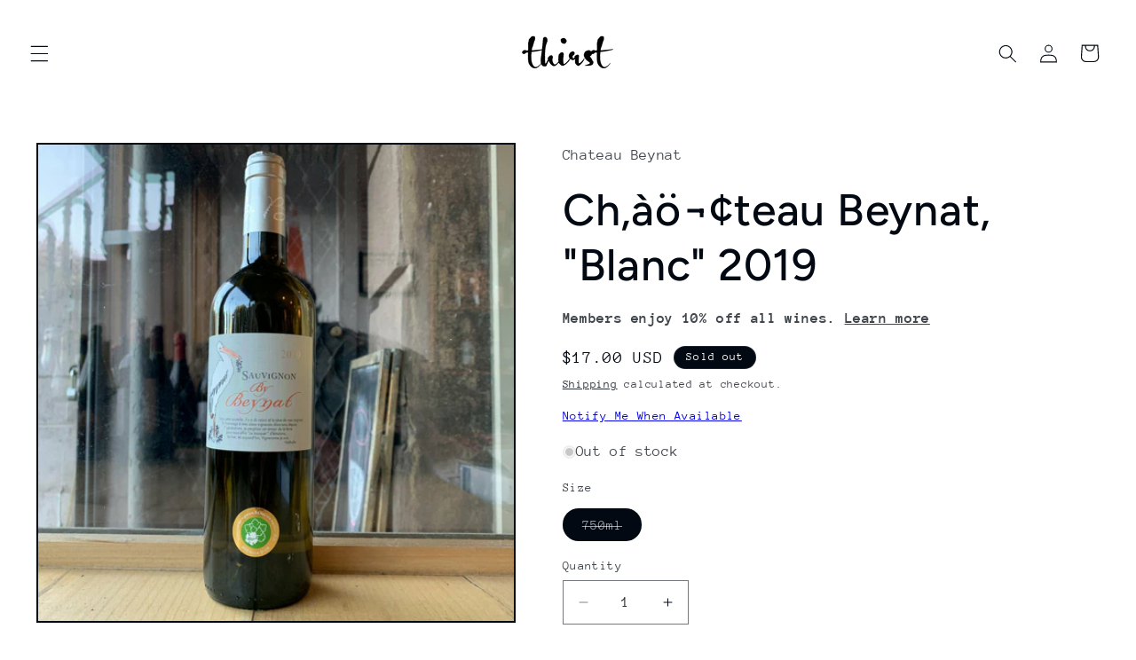

--- FILE ---
content_type: text/html; charset=utf-8
request_url: https://thirstmerchants.com/products/chateau-beynat-blanc-2019
body_size: 59353
content:
<!doctype html>
<html class="js" lang="en">
  <head>
    <meta charset="utf-8">
    <meta http-equiv="X-UA-Compatible" content="IE=edge">
    <meta name="viewport" content="width=device-width,initial-scale=1">
    <meta name="theme-color" content="">
    <link rel="canonical" href="https://thirstmerchants.com/products/chateau-beynat-blanc-2019"><link rel="icon" type="image/png" href="//thirstmerchants.com/cdn/shop/files/thirst_favico.png?crop=center&height=32&v=1695089120&width=32"><link rel="preconnect" href="https://fonts.shopifycdn.com" crossorigin><title>
      Ch‚àö¬¢teau Beynat, &quot;Blanc&quot; 2019
 &ndash; Thirst</title>

    
      <meta name="description" content="﻿Producer Profile: Natural Bordeaux! Château Beynat is a 103 year-old estate in Castillon, on the eastern edge of Bordeaux proper. The estate stretches over 25 hectares with 21 of them in Castillon, 2 of them in the Bordeaux Blanc appellation, 1 in the Bordeaux Rosé appellation and the final of their plantings in famed">
    

    

<meta property="og:site_name" content="Thirst">
<meta property="og:url" content="https://thirstmerchants.com/products/chateau-beynat-blanc-2019">
<meta property="og:title" content="Ch‚àö¬¢teau Beynat, &quot;Blanc&quot; 2019">
<meta property="og:type" content="product">
<meta property="og:description" content="﻿Producer Profile: Natural Bordeaux! Château Beynat is a 103 year-old estate in Castillon, on the eastern edge of Bordeaux proper. The estate stretches over 25 hectares with 21 of them in Castillon, 2 of them in the Bordeaux Blanc appellation, 1 in the Bordeaux Rosé appellation and the final of their plantings in famed"><meta property="og:image" content="http://thirstmerchants.com/cdn/shop/products/image_8872013c-1bbe-4262-9834-172c06e825b9.jpg?v=1636581709">
  <meta property="og:image:secure_url" content="https://thirstmerchants.com/cdn/shop/products/image_8872013c-1bbe-4262-9834-172c06e825b9.jpg?v=1636581709">
  <meta property="og:image:width" content="1200">
  <meta property="og:image:height" content="1200"><meta property="og:price:amount" content="17.00">
  <meta property="og:price:currency" content="USD"><meta name="twitter:card" content="summary_large_image">
<meta name="twitter:title" content="Ch‚àö¬¢teau Beynat, &quot;Blanc&quot; 2019">
<meta name="twitter:description" content="﻿Producer Profile: Natural Bordeaux! Château Beynat is a 103 year-old estate in Castillon, on the eastern edge of Bordeaux proper. The estate stretches over 25 hectares with 21 of them in Castillon, 2 of them in the Bordeaux Blanc appellation, 1 in the Bordeaux Rosé appellation and the final of their plantings in famed">


    <script src="//thirstmerchants.com/cdn/shop/t/18/assets/constants.js?v=132983761750457495441720458920" defer="defer"></script>
    <script src="//thirstmerchants.com/cdn/shop/t/18/assets/pubsub.js?v=158357773527763999511720458920" defer="defer"></script>
    <script src="//thirstmerchants.com/cdn/shop/t/18/assets/global.js?v=88558128918567037191720458920" defer="defer"></script><script src="//thirstmerchants.com/cdn/shop/t/18/assets/animations.js?v=88693664871331136111720458919" defer="defer"></script><script>window.performance && window.performance.mark && window.performance.mark('shopify.content_for_header.start');</script><meta name="google-site-verification" content="5dqO1679mOOVKqUUapNBC-fOnZ9haMNla5dbLGmosHo">
<meta name="google-site-verification" content="5dqO1679mOOVKqUUapNBC-fOnZ9haMNla5dbLGmosHo">
<meta name="facebook-domain-verification" content="5nexa3aqdg1kxrv7323x2rq4vuf1c0">
<meta name="facebook-domain-verification" content="72dvqra3fc6wgnuyyrg2hgifd849bj">
<meta id="shopify-digital-wallet" name="shopify-digital-wallet" content="/9073721401/digital_wallets/dialog">
<meta name="shopify-checkout-api-token" content="eba6f180a531a146848183cbbaccee95">
<meta id="in-context-paypal-metadata" data-shop-id="9073721401" data-venmo-supported="false" data-environment="production" data-locale="en_US" data-paypal-v4="true" data-currency="USD">
<link rel="alternate" type="application/json+oembed" href="https://thirstmerchants.com/products/chateau-beynat-blanc-2019.oembed">
<script async="async" src="/checkouts/internal/preloads.js?locale=en-US"></script>
<link rel="preconnect" href="https://shop.app" crossorigin="anonymous">
<script async="async" src="https://shop.app/checkouts/internal/preloads.js?locale=en-US&shop_id=9073721401" crossorigin="anonymous"></script>
<script id="apple-pay-shop-capabilities" type="application/json">{"shopId":9073721401,"countryCode":"US","currencyCode":"USD","merchantCapabilities":["supports3DS"],"merchantId":"gid:\/\/shopify\/Shop\/9073721401","merchantName":"Thirst","requiredBillingContactFields":["postalAddress","email","phone"],"requiredShippingContactFields":["postalAddress","email","phone"],"shippingType":"shipping","supportedNetworks":["visa","masterCard","amex","discover","elo","jcb"],"total":{"type":"pending","label":"Thirst","amount":"1.00"},"shopifyPaymentsEnabled":true,"supportsSubscriptions":true}</script>
<script id="shopify-features" type="application/json">{"accessToken":"eba6f180a531a146848183cbbaccee95","betas":["rich-media-storefront-analytics"],"domain":"thirstmerchants.com","predictiveSearch":true,"shopId":9073721401,"locale":"en"}</script>
<script>var Shopify = Shopify || {};
Shopify.shop = "thirstwine.myshopify.com";
Shopify.locale = "en";
Shopify.currency = {"active":"USD","rate":"1.0"};
Shopify.country = "US";
Shopify.theme = {"name":"Taste v15 Jul 2024","id":143397912834,"schema_name":"Taste","schema_version":"15.0.0","theme_store_id":1434,"role":"main"};
Shopify.theme.handle = "null";
Shopify.theme.style = {"id":null,"handle":null};
Shopify.cdnHost = "thirstmerchants.com/cdn";
Shopify.routes = Shopify.routes || {};
Shopify.routes.root = "/";</script>
<script type="module">!function(o){(o.Shopify=o.Shopify||{}).modules=!0}(window);</script>
<script>!function(o){function n(){var o=[];function n(){o.push(Array.prototype.slice.apply(arguments))}return n.q=o,n}var t=o.Shopify=o.Shopify||{};t.loadFeatures=n(),t.autoloadFeatures=n()}(window);</script>
<script>
  window.ShopifyPay = window.ShopifyPay || {};
  window.ShopifyPay.apiHost = "shop.app\/pay";
  window.ShopifyPay.redirectState = null;
</script>
<script id="shop-js-analytics" type="application/json">{"pageType":"product"}</script>
<script defer="defer" async type="module" src="//thirstmerchants.com/cdn/shopifycloud/shop-js/modules/v2/client.init-shop-cart-sync_BT-GjEfc.en.esm.js"></script>
<script defer="defer" async type="module" src="//thirstmerchants.com/cdn/shopifycloud/shop-js/modules/v2/chunk.common_D58fp_Oc.esm.js"></script>
<script defer="defer" async type="module" src="//thirstmerchants.com/cdn/shopifycloud/shop-js/modules/v2/chunk.modal_xMitdFEc.esm.js"></script>
<script type="module">
  await import("//thirstmerchants.com/cdn/shopifycloud/shop-js/modules/v2/client.init-shop-cart-sync_BT-GjEfc.en.esm.js");
await import("//thirstmerchants.com/cdn/shopifycloud/shop-js/modules/v2/chunk.common_D58fp_Oc.esm.js");
await import("//thirstmerchants.com/cdn/shopifycloud/shop-js/modules/v2/chunk.modal_xMitdFEc.esm.js");

  window.Shopify.SignInWithShop?.initShopCartSync?.({"fedCMEnabled":true,"windoidEnabled":true});

</script>
<script>
  window.Shopify = window.Shopify || {};
  if (!window.Shopify.featureAssets) window.Shopify.featureAssets = {};
  window.Shopify.featureAssets['shop-js'] = {"shop-cart-sync":["modules/v2/client.shop-cart-sync_DZOKe7Ll.en.esm.js","modules/v2/chunk.common_D58fp_Oc.esm.js","modules/v2/chunk.modal_xMitdFEc.esm.js"],"init-fed-cm":["modules/v2/client.init-fed-cm_B6oLuCjv.en.esm.js","modules/v2/chunk.common_D58fp_Oc.esm.js","modules/v2/chunk.modal_xMitdFEc.esm.js"],"shop-cash-offers":["modules/v2/client.shop-cash-offers_D2sdYoxE.en.esm.js","modules/v2/chunk.common_D58fp_Oc.esm.js","modules/v2/chunk.modal_xMitdFEc.esm.js"],"shop-login-button":["modules/v2/client.shop-login-button_QeVjl5Y3.en.esm.js","modules/v2/chunk.common_D58fp_Oc.esm.js","modules/v2/chunk.modal_xMitdFEc.esm.js"],"pay-button":["modules/v2/client.pay-button_DXTOsIq6.en.esm.js","modules/v2/chunk.common_D58fp_Oc.esm.js","modules/v2/chunk.modal_xMitdFEc.esm.js"],"shop-button":["modules/v2/client.shop-button_DQZHx9pm.en.esm.js","modules/v2/chunk.common_D58fp_Oc.esm.js","modules/v2/chunk.modal_xMitdFEc.esm.js"],"avatar":["modules/v2/client.avatar_BTnouDA3.en.esm.js"],"init-windoid":["modules/v2/client.init-windoid_CR1B-cfM.en.esm.js","modules/v2/chunk.common_D58fp_Oc.esm.js","modules/v2/chunk.modal_xMitdFEc.esm.js"],"init-shop-for-new-customer-accounts":["modules/v2/client.init-shop-for-new-customer-accounts_C_vY_xzh.en.esm.js","modules/v2/client.shop-login-button_QeVjl5Y3.en.esm.js","modules/v2/chunk.common_D58fp_Oc.esm.js","modules/v2/chunk.modal_xMitdFEc.esm.js"],"init-shop-email-lookup-coordinator":["modules/v2/client.init-shop-email-lookup-coordinator_BI7n9ZSv.en.esm.js","modules/v2/chunk.common_D58fp_Oc.esm.js","modules/v2/chunk.modal_xMitdFEc.esm.js"],"init-shop-cart-sync":["modules/v2/client.init-shop-cart-sync_BT-GjEfc.en.esm.js","modules/v2/chunk.common_D58fp_Oc.esm.js","modules/v2/chunk.modal_xMitdFEc.esm.js"],"shop-toast-manager":["modules/v2/client.shop-toast-manager_DiYdP3xc.en.esm.js","modules/v2/chunk.common_D58fp_Oc.esm.js","modules/v2/chunk.modal_xMitdFEc.esm.js"],"init-customer-accounts":["modules/v2/client.init-customer-accounts_D9ZNqS-Q.en.esm.js","modules/v2/client.shop-login-button_QeVjl5Y3.en.esm.js","modules/v2/chunk.common_D58fp_Oc.esm.js","modules/v2/chunk.modal_xMitdFEc.esm.js"],"init-customer-accounts-sign-up":["modules/v2/client.init-customer-accounts-sign-up_iGw4briv.en.esm.js","modules/v2/client.shop-login-button_QeVjl5Y3.en.esm.js","modules/v2/chunk.common_D58fp_Oc.esm.js","modules/v2/chunk.modal_xMitdFEc.esm.js"],"shop-follow-button":["modules/v2/client.shop-follow-button_CqMgW2wH.en.esm.js","modules/v2/chunk.common_D58fp_Oc.esm.js","modules/v2/chunk.modal_xMitdFEc.esm.js"],"checkout-modal":["modules/v2/client.checkout-modal_xHeaAweL.en.esm.js","modules/v2/chunk.common_D58fp_Oc.esm.js","modules/v2/chunk.modal_xMitdFEc.esm.js"],"shop-login":["modules/v2/client.shop-login_D91U-Q7h.en.esm.js","modules/v2/chunk.common_D58fp_Oc.esm.js","modules/v2/chunk.modal_xMitdFEc.esm.js"],"lead-capture":["modules/v2/client.lead-capture_BJmE1dJe.en.esm.js","modules/v2/chunk.common_D58fp_Oc.esm.js","modules/v2/chunk.modal_xMitdFEc.esm.js"],"payment-terms":["modules/v2/client.payment-terms_Ci9AEqFq.en.esm.js","modules/v2/chunk.common_D58fp_Oc.esm.js","modules/v2/chunk.modal_xMitdFEc.esm.js"]};
</script>
<script>(function() {
  var isLoaded = false;
  function asyncLoad() {
    if (isLoaded) return;
    isLoaded = true;
    var urls = ["https:\/\/av-northern-apps.com\/js\/agecheckerplus_mG35tH2eGxRu7PQW.js?shop=thirstwine.myshopify.com","https:\/\/cdn.shopify.com\/s\/files\/1\/0090\/7372\/1401\/t\/16\/assets\/loy_9073721401.js?v=1705543384\u0026shop=thirstwine.myshopify.com"];
    for (var i = 0; i < urls.length; i++) {
      var s = document.createElement('script');
      s.type = 'text/javascript';
      s.async = true;
      s.src = urls[i];
      var x = document.getElementsByTagName('script')[0];
      x.parentNode.insertBefore(s, x);
    }
  };
  if(window.attachEvent) {
    window.attachEvent('onload', asyncLoad);
  } else {
    window.addEventListener('load', asyncLoad, false);
  }
})();</script>
<script id="__st">var __st={"a":9073721401,"offset":-18000,"reqid":"7adf95ae-fd88-438b-9f90-1129354a4601-1769098001","pageurl":"thirstmerchants.com\/products\/chateau-beynat-blanc-2019","u":"fc7dc2ff14ec","p":"product","rtyp":"product","rid":5895821164697};</script>
<script>window.ShopifyPaypalV4VisibilityTracking = true;</script>
<script id="captcha-bootstrap">!function(){'use strict';const t='contact',e='account',n='new_comment',o=[[t,t],['blogs',n],['comments',n],[t,'customer']],c=[[e,'customer_login'],[e,'guest_login'],[e,'recover_customer_password'],[e,'create_customer']],r=t=>t.map((([t,e])=>`form[action*='/${t}']:not([data-nocaptcha='true']) input[name='form_type'][value='${e}']`)).join(','),a=t=>()=>t?[...document.querySelectorAll(t)].map((t=>t.form)):[];function s(){const t=[...o],e=r(t);return a(e)}const i='password',u='form_key',d=['recaptcha-v3-token','g-recaptcha-response','h-captcha-response',i],f=()=>{try{return window.sessionStorage}catch{return}},m='__shopify_v',_=t=>t.elements[u];function p(t,e,n=!1){try{const o=window.sessionStorage,c=JSON.parse(o.getItem(e)),{data:r}=function(t){const{data:e,action:n}=t;return t[m]||n?{data:e,action:n}:{data:t,action:n}}(c);for(const[e,n]of Object.entries(r))t.elements[e]&&(t.elements[e].value=n);n&&o.removeItem(e)}catch(o){console.error('form repopulation failed',{error:o})}}const l='form_type',E='cptcha';function T(t){t.dataset[E]=!0}const w=window,h=w.document,L='Shopify',v='ce_forms',y='captcha';let A=!1;((t,e)=>{const n=(g='f06e6c50-85a8-45c8-87d0-21a2b65856fe',I='https://cdn.shopify.com/shopifycloud/storefront-forms-hcaptcha/ce_storefront_forms_captcha_hcaptcha.v1.5.2.iife.js',D={infoText:'Protected by hCaptcha',privacyText:'Privacy',termsText:'Terms'},(t,e,n)=>{const o=w[L][v],c=o.bindForm;if(c)return c(t,g,e,D).then(n);var r;o.q.push([[t,g,e,D],n]),r=I,A||(h.body.append(Object.assign(h.createElement('script'),{id:'captcha-provider',async:!0,src:r})),A=!0)});var g,I,D;w[L]=w[L]||{},w[L][v]=w[L][v]||{},w[L][v].q=[],w[L][y]=w[L][y]||{},w[L][y].protect=function(t,e){n(t,void 0,e),T(t)},Object.freeze(w[L][y]),function(t,e,n,w,h,L){const[v,y,A,g]=function(t,e,n){const i=e?o:[],u=t?c:[],d=[...i,...u],f=r(d),m=r(i),_=r(d.filter((([t,e])=>n.includes(e))));return[a(f),a(m),a(_),s()]}(w,h,L),I=t=>{const e=t.target;return e instanceof HTMLFormElement?e:e&&e.form},D=t=>v().includes(t);t.addEventListener('submit',(t=>{const e=I(t);if(!e)return;const n=D(e)&&!e.dataset.hcaptchaBound&&!e.dataset.recaptchaBound,o=_(e),c=g().includes(e)&&(!o||!o.value);(n||c)&&t.preventDefault(),c&&!n&&(function(t){try{if(!f())return;!function(t){const e=f();if(!e)return;const n=_(t);if(!n)return;const o=n.value;o&&e.removeItem(o)}(t);const e=Array.from(Array(32),(()=>Math.random().toString(36)[2])).join('');!function(t,e){_(t)||t.append(Object.assign(document.createElement('input'),{type:'hidden',name:u})),t.elements[u].value=e}(t,e),function(t,e){const n=f();if(!n)return;const o=[...t.querySelectorAll(`input[type='${i}']`)].map((({name:t})=>t)),c=[...d,...o],r={};for(const[a,s]of new FormData(t).entries())c.includes(a)||(r[a]=s);n.setItem(e,JSON.stringify({[m]:1,action:t.action,data:r}))}(t,e)}catch(e){console.error('failed to persist form',e)}}(e),e.submit())}));const S=(t,e)=>{t&&!t.dataset[E]&&(n(t,e.some((e=>e===t))),T(t))};for(const o of['focusin','change'])t.addEventListener(o,(t=>{const e=I(t);D(e)&&S(e,y())}));const B=e.get('form_key'),M=e.get(l),P=B&&M;t.addEventListener('DOMContentLoaded',(()=>{const t=y();if(P)for(const e of t)e.elements[l].value===M&&p(e,B);[...new Set([...A(),...v().filter((t=>'true'===t.dataset.shopifyCaptcha))])].forEach((e=>S(e,t)))}))}(h,new URLSearchParams(w.location.search),n,t,e,['guest_login'])})(!0,!0)}();</script>
<script integrity="sha256-4kQ18oKyAcykRKYeNunJcIwy7WH5gtpwJnB7kiuLZ1E=" data-source-attribution="shopify.loadfeatures" defer="defer" src="//thirstmerchants.com/cdn/shopifycloud/storefront/assets/storefront/load_feature-a0a9edcb.js" crossorigin="anonymous"></script>
<script crossorigin="anonymous" defer="defer" src="//thirstmerchants.com/cdn/shopifycloud/storefront/assets/shopify_pay/storefront-65b4c6d7.js?v=20250812"></script>
<script data-source-attribution="shopify.dynamic_checkout.dynamic.init">var Shopify=Shopify||{};Shopify.PaymentButton=Shopify.PaymentButton||{isStorefrontPortableWallets:!0,init:function(){window.Shopify.PaymentButton.init=function(){};var t=document.createElement("script");t.src="https://thirstmerchants.com/cdn/shopifycloud/portable-wallets/latest/portable-wallets.en.js",t.type="module",document.head.appendChild(t)}};
</script>
<script data-source-attribution="shopify.dynamic_checkout.buyer_consent">
  function portableWalletsHideBuyerConsent(e){var t=document.getElementById("shopify-buyer-consent"),n=document.getElementById("shopify-subscription-policy-button");t&&n&&(t.classList.add("hidden"),t.setAttribute("aria-hidden","true"),n.removeEventListener("click",e))}function portableWalletsShowBuyerConsent(e){var t=document.getElementById("shopify-buyer-consent"),n=document.getElementById("shopify-subscription-policy-button");t&&n&&(t.classList.remove("hidden"),t.removeAttribute("aria-hidden"),n.addEventListener("click",e))}window.Shopify?.PaymentButton&&(window.Shopify.PaymentButton.hideBuyerConsent=portableWalletsHideBuyerConsent,window.Shopify.PaymentButton.showBuyerConsent=portableWalletsShowBuyerConsent);
</script>
<script>
  function portableWalletsCleanup(e){e&&e.src&&console.error("Failed to load portable wallets script "+e.src);var t=document.querySelectorAll("shopify-accelerated-checkout .shopify-payment-button__skeleton, shopify-accelerated-checkout-cart .wallet-cart-button__skeleton"),e=document.getElementById("shopify-buyer-consent");for(let e=0;e<t.length;e++)t[e].remove();e&&e.remove()}function portableWalletsNotLoadedAsModule(e){e instanceof ErrorEvent&&"string"==typeof e.message&&e.message.includes("import.meta")&&"string"==typeof e.filename&&e.filename.includes("portable-wallets")&&(window.removeEventListener("error",portableWalletsNotLoadedAsModule),window.Shopify.PaymentButton.failedToLoad=e,"loading"===document.readyState?document.addEventListener("DOMContentLoaded",window.Shopify.PaymentButton.init):window.Shopify.PaymentButton.init())}window.addEventListener("error",portableWalletsNotLoadedAsModule);
</script>

<script type="module" src="https://thirstmerchants.com/cdn/shopifycloud/portable-wallets/latest/portable-wallets.en.js" onError="portableWalletsCleanup(this)" crossorigin="anonymous"></script>
<script nomodule>
  document.addEventListener("DOMContentLoaded", portableWalletsCleanup);
</script>

<link id="shopify-accelerated-checkout-styles" rel="stylesheet" media="screen" href="https://thirstmerchants.com/cdn/shopifycloud/portable-wallets/latest/accelerated-checkout-backwards-compat.css" crossorigin="anonymous">
<style id="shopify-accelerated-checkout-cart">
        #shopify-buyer-consent {
  margin-top: 1em;
  display: inline-block;
  width: 100%;
}

#shopify-buyer-consent.hidden {
  display: none;
}

#shopify-subscription-policy-button {
  background: none;
  border: none;
  padding: 0;
  text-decoration: underline;
  font-size: inherit;
  cursor: pointer;
}

#shopify-subscription-policy-button::before {
  box-shadow: none;
}

      </style>
<script id="sections-script" data-sections="header" defer="defer" src="//thirstmerchants.com/cdn/shop/t/18/compiled_assets/scripts.js?v=7069"></script>
<script>window.performance && window.performance.mark && window.performance.mark('shopify.content_for_header.end');</script>


    <style data-shopify>
      @font-face {
  font-family: "Anonymous Pro";
  font-weight: 400;
  font-style: normal;
  font-display: swap;
  src: url("//thirstmerchants.com/cdn/fonts/anonymous_pro/anonymouspro_n4.f8892cc1cfa3d797af6172c8eeddce62cf610e33.woff2") format("woff2"),
       url("//thirstmerchants.com/cdn/fonts/anonymous_pro/anonymouspro_n4.a707ca3ea5e6b6468ff0c29cf7e105dca1c09be4.woff") format("woff");
}

      @font-face {
  font-family: "Anonymous Pro";
  font-weight: 700;
  font-style: normal;
  font-display: swap;
  src: url("//thirstmerchants.com/cdn/fonts/anonymous_pro/anonymouspro_n7.1abf60a1262a5f61d3e7f19599b5bc79deae580f.woff2") format("woff2"),
       url("//thirstmerchants.com/cdn/fonts/anonymous_pro/anonymouspro_n7.72f538c813c55fd861df0050c3a89911062226b9.woff") format("woff");
}

      @font-face {
  font-family: "Anonymous Pro";
  font-weight: 400;
  font-style: italic;
  font-display: swap;
  src: url("//thirstmerchants.com/cdn/fonts/anonymous_pro/anonymouspro_i4.e25745b6d033a0b4eea75ad1dd0df2b911abcf1f.woff2") format("woff2"),
       url("//thirstmerchants.com/cdn/fonts/anonymous_pro/anonymouspro_i4.280c8776a79ac154f9332217a9852603e17ae391.woff") format("woff");
}

      @font-face {
  font-family: "Anonymous Pro";
  font-weight: 700;
  font-style: italic;
  font-display: swap;
  src: url("//thirstmerchants.com/cdn/fonts/anonymous_pro/anonymouspro_i7.ee4faea594767398c1a7c2d939c79e197bcdaf0b.woff2") format("woff2"),
       url("//thirstmerchants.com/cdn/fonts/anonymous_pro/anonymouspro_i7.d1ad252be5feb58dd0c7443a002463a98964f452.woff") format("woff");
}

      @font-face {
  font-family: Figtree;
  font-weight: 500;
  font-style: normal;
  font-display: swap;
  src: url("//thirstmerchants.com/cdn/fonts/figtree/figtree_n5.3b6b7df38aa5986536945796e1f947445832047c.woff2") format("woff2"),
       url("//thirstmerchants.com/cdn/fonts/figtree/figtree_n5.f26bf6dcae278b0ed902605f6605fa3338e81dab.woff") format("woff");
}


      
        :root,
        .color-background-1 {
          --color-background: 255,255,255;
        
          --gradient-background: #ffffff;
        

        

        --color-foreground: 2,9,18;
        --color-background-contrast: 191,191,191;
        --color-shadow: 2,9,18;
        --color-button: 2,9,18;
        --color-button-text: 252,252,252;
        --color-secondary-button: 255,255,255;
        --color-secondary-button-text: 2,9,18;
        --color-link: 2,9,18;
        --color-badge-foreground: 2,9,18;
        --color-badge-background: 255,255,255;
        --color-badge-border: 2,9,18;
        --payment-terms-background-color: rgb(255 255 255);
      }
      
        
        .color-background-2 {
          --color-background: 228,246,255;
        
          --gradient-background: #e4f6ff;
        

        

        --color-foreground: 2,9,18;
        --color-background-contrast: 100,203,255;
        --color-shadow: 2,9,18;
        --color-button: 2,9,18;
        --color-button-text: 228,246,255;
        --color-secondary-button: 228,246,255;
        --color-secondary-button-text: 2,9,18;
        --color-link: 2,9,18;
        --color-badge-foreground: 2,9,18;
        --color-badge-background: 228,246,255;
        --color-badge-border: 2,9,18;
        --payment-terms-background-color: rgb(228 246 255);
      }
      
        
        .color-inverse {
          --color-background: 219,233,224;
        
          --gradient-background: #dbe9e0;
        

        

        --color-foreground: 2,9,18;
        --color-background-contrast: 140,185,156;
        --color-shadow: 2,9,18;
        --color-button: 2,9,18;
        --color-button-text: 219,233,224;
        --color-secondary-button: 219,233,224;
        --color-secondary-button-text: 2,9,18;
        --color-link: 2,9,18;
        --color-badge-foreground: 2,9,18;
        --color-badge-background: 219,233,224;
        --color-badge-border: 2,9,18;
        --payment-terms-background-color: rgb(219 233 224);
      }
      
        
        .color-accent-1 {
          --color-background: 2,9,18;
        
          --gradient-background: #020912;
        

        

        --color-foreground: 255,255,255;
        --color-background-contrast: 43,126,232;
        --color-shadow: 2,9,18;
        --color-button: 255,255,255;
        --color-button-text: 2,9,18;
        --color-secondary-button: 2,9,18;
        --color-secondary-button-text: 252,252,252;
        --color-link: 252,252,252;
        --color-badge-foreground: 255,255,255;
        --color-badge-background: 2,9,18;
        --color-badge-border: 255,255,255;
        --payment-terms-background-color: rgb(2 9 18);
      }
      
        
        .color-accent-2 {
          --color-background: 255,223,184;
        
          --gradient-background: #ffdfb8;
        

        

        --color-foreground: 2,9,18;
        --color-background-contrast: 255,166,57;
        --color-shadow: 2,9,18;
        --color-button: 2,9,18;
        --color-button-text: 255,223,184;
        --color-secondary-button: 255,223,184;
        --color-secondary-button-text: 2,9,18;
        --color-link: 2,9,18;
        --color-badge-foreground: 2,9,18;
        --color-badge-background: 255,223,184;
        --color-badge-border: 2,9,18;
        --payment-terms-background-color: rgb(255 223 184);
      }
      

      body, .color-background-1, .color-background-2, .color-inverse, .color-accent-1, .color-accent-2 {
        color: rgba(var(--color-foreground), 0.75);
        background-color: rgb(var(--color-background));
      }

      :root {
        --font-body-family: "Anonymous Pro", monospace;
        --font-body-style: normal;
        --font-body-weight: 400;
        --font-body-weight-bold: 700;

        --font-heading-family: Figtree, sans-serif;
        --font-heading-style: normal;
        --font-heading-weight: 500;

        --font-body-scale: 1.05;
        --font-heading-scale: 1.1904761904761905;

        --media-padding: px;
        --media-border-opacity: 1.0;
        --media-border-width: 2px;
        --media-radius: 0px;
        --media-shadow-opacity: 0.0;
        --media-shadow-horizontal-offset: 0px;
        --media-shadow-vertical-offset: 4px;
        --media-shadow-blur-radius: 5px;
        --media-shadow-visible: 0;

        --page-width: 140rem;
        --page-width-margin: 0rem;

        --product-card-image-padding: 0.0rem;
        --product-card-corner-radius: 0.0rem;
        --product-card-text-alignment: center;
        --product-card-border-width: 0.0rem;
        --product-card-border-opacity: 0.1;
        --product-card-shadow-opacity: 0.0;
        --product-card-shadow-visible: 0;
        --product-card-shadow-horizontal-offset: 0.0rem;
        --product-card-shadow-vertical-offset: 0.4rem;
        --product-card-shadow-blur-radius: 0.5rem;

        --collection-card-image-padding: 0.0rem;
        --collection-card-corner-radius: 0.0rem;
        --collection-card-text-alignment: center;
        --collection-card-border-width: 0.0rem;
        --collection-card-border-opacity: 0.1;
        --collection-card-shadow-opacity: 0.0;
        --collection-card-shadow-visible: 0;
        --collection-card-shadow-horizontal-offset: 0.0rem;
        --collection-card-shadow-vertical-offset: 0.4rem;
        --collection-card-shadow-blur-radius: 0.5rem;

        --blog-card-image-padding: 0.0rem;
        --blog-card-corner-radius: 0.0rem;
        --blog-card-text-alignment: center;
        --blog-card-border-width: 0.0rem;
        --blog-card-border-opacity: 0.1;
        --blog-card-shadow-opacity: 0.0;
        --blog-card-shadow-visible: 0;
        --blog-card-shadow-horizontal-offset: 0.0rem;
        --blog-card-shadow-vertical-offset: 0.4rem;
        --blog-card-shadow-blur-radius: 0.5rem;

        --badge-corner-radius: 4.0rem;

        --popup-border-width: 2px;
        --popup-border-opacity: 1.0;
        --popup-corner-radius: 0px;
        --popup-shadow-opacity: 0.05;
        --popup-shadow-horizontal-offset: 0px;
        --popup-shadow-vertical-offset: 4px;
        --popup-shadow-blur-radius: 5px;

        --drawer-border-width: 2px;
        --drawer-border-opacity: 1.0;
        --drawer-shadow-opacity: 0.0;
        --drawer-shadow-horizontal-offset: 0px;
        --drawer-shadow-vertical-offset: 4px;
        --drawer-shadow-blur-radius: 5px;

        --spacing-sections-desktop: 20px;
        --spacing-sections-mobile: 20px;

        --grid-desktop-vertical-spacing: 24px;
        --grid-desktop-horizontal-spacing: 24px;
        --grid-mobile-vertical-spacing: 12px;
        --grid-mobile-horizontal-spacing: 12px;

        --text-boxes-border-opacity: 1.0;
        --text-boxes-border-width: 0px;
        --text-boxes-radius: 0px;
        --text-boxes-shadow-opacity: 0.0;
        --text-boxes-shadow-visible: 0;
        --text-boxes-shadow-horizontal-offset: 0px;
        --text-boxes-shadow-vertical-offset: 4px;
        --text-boxes-shadow-blur-radius: 5px;

        --buttons-radius: 0px;
        --buttons-radius-outset: 0px;
        --buttons-border-width: 1px;
        --buttons-border-opacity: 1.0;
        --buttons-shadow-opacity: 0.0;
        --buttons-shadow-visible: 0;
        --buttons-shadow-horizontal-offset: 0px;
        --buttons-shadow-vertical-offset: 4px;
        --buttons-shadow-blur-radius: 5px;
        --buttons-border-offset: 0px;

        --inputs-radius: 0px;
        --inputs-border-width: 1px;
        --inputs-border-opacity: 0.55;
        --inputs-shadow-opacity: 0.0;
        --inputs-shadow-horizontal-offset: 0px;
        --inputs-margin-offset: 0px;
        --inputs-shadow-vertical-offset: 4px;
        --inputs-shadow-blur-radius: 5px;
        --inputs-radius-outset: 0px;

        --variant-pills-radius: 40px;
        --variant-pills-border-width: 1px;
        --variant-pills-border-opacity: 0.55;
        --variant-pills-shadow-opacity: 0.0;
        --variant-pills-shadow-horizontal-offset: 0px;
        --variant-pills-shadow-vertical-offset: 4px;
        --variant-pills-shadow-blur-radius: 5px;
      }

      *,
      *::before,
      *::after {
        box-sizing: inherit;
      }

      html {
        box-sizing: border-box;
        font-size: calc(var(--font-body-scale) * 62.5%);
        height: 100%;
      }

      body {
        display: grid;
        grid-template-rows: auto auto 1fr auto;
        grid-template-columns: 100%;
        min-height: 100%;
        margin: 0;
        font-size: 1.5rem;
        letter-spacing: 0.06rem;
        line-height: calc(1 + 0.8 / var(--font-body-scale));
        font-family: var(--font-body-family);
        font-style: var(--font-body-style);
        font-weight: var(--font-body-weight);
      }

      @media screen and (min-width: 750px) {
        body {
          font-size: 1.6rem;
        }
      }
    </style>

    <link href="//thirstmerchants.com/cdn/shop/t/18/assets/base.css?v=144968985024194912401720458919" rel="stylesheet" type="text/css" media="all" />

      <link rel="preload" as="font" href="//thirstmerchants.com/cdn/fonts/anonymous_pro/anonymouspro_n4.f8892cc1cfa3d797af6172c8eeddce62cf610e33.woff2" type="font/woff2" crossorigin>
      

      <link rel="preload" as="font" href="//thirstmerchants.com/cdn/fonts/figtree/figtree_n5.3b6b7df38aa5986536945796e1f947445832047c.woff2" type="font/woff2" crossorigin>
      
<link
        rel="stylesheet"
        href="//thirstmerchants.com/cdn/shop/t/18/assets/component-predictive-search.css?v=118923337488134913561720458920"
        media="print"
        onload="this.media='all'"
      ><script>
      if (Shopify.designMode) {
        document.documentElement.classList.add('shopify-design-mode');
      }
    </script>
  <!-- BEGIN app block: shopify://apps/klaviyo-email-marketing-sms/blocks/klaviyo-onsite-embed/2632fe16-c075-4321-a88b-50b567f42507 -->












  <script async src="https://static.klaviyo.com/onsite/js/Qftn9z/klaviyo.js?company_id=Qftn9z"></script>
  <script>!function(){if(!window.klaviyo){window._klOnsite=window._klOnsite||[];try{window.klaviyo=new Proxy({},{get:function(n,i){return"push"===i?function(){var n;(n=window._klOnsite).push.apply(n,arguments)}:function(){for(var n=arguments.length,o=new Array(n),w=0;w<n;w++)o[w]=arguments[w];var t="function"==typeof o[o.length-1]?o.pop():void 0,e=new Promise((function(n){window._klOnsite.push([i].concat(o,[function(i){t&&t(i),n(i)}]))}));return e}}})}catch(n){window.klaviyo=window.klaviyo||[],window.klaviyo.push=function(){var n;(n=window._klOnsite).push.apply(n,arguments)}}}}();</script>

  
    <script id="viewed_product">
      if (item == null) {
        var _learnq = _learnq || [];

        var MetafieldReviews = null
        var MetafieldYotpoRating = null
        var MetafieldYotpoCount = null
        var MetafieldLooxRating = null
        var MetafieldLooxCount = null
        var okendoProduct = null
        var okendoProductReviewCount = null
        var okendoProductReviewAverageValue = null
        try {
          // The following fields are used for Customer Hub recently viewed in order to add reviews.
          // This information is not part of __kla_viewed. Instead, it is part of __kla_viewed_reviewed_items
          MetafieldReviews = {};
          MetafieldYotpoRating = null
          MetafieldYotpoCount = null
          MetafieldLooxRating = null
          MetafieldLooxCount = null

          okendoProduct = null
          // If the okendo metafield is not legacy, it will error, which then requires the new json formatted data
          if (okendoProduct && 'error' in okendoProduct) {
            okendoProduct = null
          }
          okendoProductReviewCount = okendoProduct ? okendoProduct.reviewCount : null
          okendoProductReviewAverageValue = okendoProduct ? okendoProduct.reviewAverageValue : null
        } catch (error) {
          console.error('Error in Klaviyo onsite reviews tracking:', error);
        }

        var item = {
          Name: "Ch‚àö¬¢teau Beynat, \"Blanc\" 2019",
          ProductID: 5895821164697,
          Categories: ["Chateau Beynat","NOVEMBER WINE SHARE 2021","White","white"],
          ImageURL: "https://thirstmerchants.com/cdn/shop/products/image_8872013c-1bbe-4262-9834-172c06e825b9_grande.jpg?v=1636581709",
          URL: "https://thirstmerchants.com/products/chateau-beynat-blanc-2019",
          Brand: "Chateau Beynat",
          Price: "$17.00",
          Value: "17.00",
          CompareAtPrice: "$0.00"
        };
        _learnq.push(['track', 'Viewed Product', item]);
        _learnq.push(['trackViewedItem', {
          Title: item.Name,
          ItemId: item.ProductID,
          Categories: item.Categories,
          ImageUrl: item.ImageURL,
          Url: item.URL,
          Metadata: {
            Brand: item.Brand,
            Price: item.Price,
            Value: item.Value,
            CompareAtPrice: item.CompareAtPrice
          },
          metafields:{
            reviews: MetafieldReviews,
            yotpo:{
              rating: MetafieldYotpoRating,
              count: MetafieldYotpoCount,
            },
            loox:{
              rating: MetafieldLooxRating,
              count: MetafieldLooxCount,
            },
            okendo: {
              rating: okendoProductReviewAverageValue,
              count: okendoProductReviewCount,
            }
          }
        }]);
      }
    </script>
  




  <script>
    window.klaviyoReviewsProductDesignMode = false
  </script>







<!-- END app block --><!-- BEGIN app block: shopify://apps/bold-subscriptions/blocks/bsub-embed/9ceb49f0-5fe5-4b5e-943d-f8af8985167d -->
<script id="bold-subscriptions-app-embed-script" type="text/javascript" defer>
    
        
            if (window.location.href.includes('pages/manage-subscriptions')) {
                const queryParams = new URLSearchParams(window.location.search);
                if(queryParams.has('deep_link') && queryParams.get('deep_link') === 'upsell' &&
                    queryParams.has('type') && queryParams.get('type') === 'upcoming-order-email'
                ) {
                    window.location.href=`https://thirstmerchants.com/customer_authentication/redirect?locale=en&region_country=US?${queryParams.toString()}&from_msp=true`;
                }
            } else if (window.location.href.includes('https://thirstmerchants.com/customer_authentication/redirect?locale=en&region_country=US')) {
                document.addEventListener('DOMContentLoaded', function() {
                    const queryParams = new URLSearchParams(window.location.search);
                    if(queryParams.has('from_msp')) {
                        queryParams.delete('from_msp');

                        let form = document.querySelector("#customer_login");

                        if(form) {
                            let input = document.createElement('input');
                            input.type = 'hidden';
                            input.name = 'return_to';
                            input.value = `https://thirstmerchants.com/pages/manage-subscriptions?${queryParams.toString()}`;

                            form.appendChild(input);
                        }
                    }
                });
            }
        
    

    window.BOLD = window.BOLD || {};
    window.BOLD.subscriptions = window.BOLD.subscriptions || {};
    window.BOLD.subscriptions.config = window.BOLD.subscriptions.config || {};
    window.BOLD.subscriptions.config.isAppEmbedEnabled = true;
    window.BOLD.subscriptions.classes = window.BOLD.subscriptions.classes || {};
    window.BOLD.subscriptions.patches = window.BOLD.subscriptions.patches || {};
    window.BOLD.subscriptions.patches.maxCheckoutRetries = window.BOLD.subscriptions.patches.maxCheckoutRetries || 200;
    window.BOLD.subscriptions.patches.currentCheckoutRetries = window.BOLD.subscriptions.patches.currentCheckoutRetries || 0;
    window.BOLD.subscriptions.patches.maxCashierPatchAttempts = window.BOLD.subscriptions.patches.maxCashierPatchAttempts || 200;
    window.BOLD.subscriptions.patches.currentCashierPatchAttempts = window.BOLD.subscriptions.patches.currentCashierPatchAttempts || 0;
    window.BOLD.subscriptions.config.platform = 'shopify';
    window.BOLD.subscriptions.config.shopDomain = 'thirstwine.myshopify.com';
    window.BOLD.subscriptions.config.customDomain = 'thirstmerchants.com';
    window.BOLD.subscriptions.config.shopIdentifier = '9073721401';
    window.BOLD.subscriptions.config.cashierUrl = 'https://cashier.boldcommerce.com';
    window.BOLD.subscriptions.config.boldAPIBase = 'https://app-api.boldapps.net/';
    window.BOLD.subscriptions.config.cashierApplicationUUID = '2e6a2bbc-b12b-4255-abdf-a02af85c0d4e';
    window.BOLD.subscriptions.config.appUrl = 'https://sub.boldapps.net';
    window.BOLD.subscriptions.config.currencyCode = 'USD';
    window.BOLD.subscriptions.config.checkoutType = 'shopify';
    window.BOLD.subscriptions.config.currencyFormat = "$\u0026#123;\u0026#123;amount}}";
    window.BOLD.subscriptions.config.shopCurrencies = [{"id":6395,"currency":"USD","currency_format":"$\u0026#123;\u0026#123;amount}}","created_at":"2024-01-15 17:56:30","updated_at":"2024-01-15 17:56:30"}];
    window.BOLD.subscriptions.config.shopSettings = {"allow_msp_cancellation":true,"allow_msp_prepaid_renewal":true,"customer_can_pause_subscription":true,"customer_can_change_next_order_date":true,"customer_can_change_order_frequency":true,"customer_can_create_an_additional_order":false,"customer_can_use_passwordless_login":false,"customer_passwordless_login_redirect":false,"customer_can_add_products_to_existing_subscriptions":false,"show_currency_code":true,"stored_payment_method_policy":"required","customer_portal_path":"pages\/manage-subscriptions"};
    window.BOLD.subscriptions.config.customerLoginPath = null;
    window.BOLD.subscriptions.config.isPrepaidEnabled = window.BOLD.subscriptions.config.isPrepaidEnabled || true;
    window.BOLD.subscriptions.config.loadSubscriptionGroupFrom = 'default';
    window.BOLD.subscriptions.config.loadSubscriptionGroupFromTypes = "default";
    window.BOLD.subscriptions.config.cashierPluginOnlyMode = window.BOLD.subscriptions.config.cashierPluginOnlyMode || false;
    if (window.BOLD.subscriptions.config.waitForCheckoutLoader === undefined) {
        window.BOLD.subscriptions.config.waitForCheckoutLoader = true;
    }

    window.BOLD.subscriptions.config.addToCartFormSelectors = window.BOLD.subscriptions.config.addToCartFormSelectors || [];
    window.BOLD.subscriptions.config.addToCartButtonSelectors = window.BOLD.subscriptions.config.addToCartButtonSelectors || [];
    window.BOLD.subscriptions.config.widgetInsertBeforeSelectors = window.BOLD.subscriptions.config.widgetInsertBeforeSelectors || [];
    window.BOLD.subscriptions.config.quickAddToCartButtonSelectors = window.BOLD.subscriptions.config.quickAddToCartButtonSelectors || [];
    window.BOLD.subscriptions.config.cartElementSelectors = window.BOLD.subscriptions.config.cartElementSelectors || [];
    window.BOLD.subscriptions.config.cartTotalElementSelectors = window.BOLD.subscriptions.config.cartTotalElementSelectors || [];
    window.BOLD.subscriptions.config.lineItemSelectors = window.BOLD.subscriptions.config.lineItemSelectors || [];
    window.BOLD.subscriptions.config.lineItemNameSelectors = window.BOLD.subscriptions.config.lineItemNameSelectors || [];
    window.BOLD.subscriptions.config.checkoutButtonSelectors = window.BOLD.subscriptions.config.checkoutButtonSelectors || [];

    window.BOLD.subscriptions.config.featureFlags = window.BOLD.subscriptions.config.featureFlagOverrides || ["BE-2298-Support-Variant-Selections-In-Sub-Groups","BE-6519-admin-edit-delivery-methods","BE-6178-Control-Oversell-Rules-For-Recurrences","BE-6887_Reduce_CBP_Chunk_Size","BE-6741-RESTFUL-discount-codes","BE-6925-remove-bold-error-code-from-error-message","BE-6676-enable-embedded-flow","BE-7017-activity-logs-retention-policy"];
    window.BOLD.subscriptions.config.subscriptionProcessingFrequency = '60';
    window.BOLD.subscriptions.config.requireMSPInitialLoadingMessage = true;
    window.BOLD.subscriptions.data = window.BOLD.subscriptions.data || {};

    // Interval text markup template
    window.BOLD.subscriptions.config.lineItemPropertyListSelectors = window.BOLD.subscriptions.config.lineItemPropertyListSelectors || [];
    window.BOLD.subscriptions.config.lineItemPropertyListSelectors.push('dl.definitionList');
    window.BOLD.subscriptions.config.lineItemPropertyListTemplate = window.BOLD.subscriptions.config.lineItemPropertyListTemplate || '<dl class="definitionList"></dl>';
    window.BOLD.subscriptions.config.lineItemPropertyTemplate = window.BOLD.subscriptions.config.lineItemPropertyTemplate || '<dt class="definitionList-key">{{key}}:</dt><dd class="definitionList-value">{{value}}</dd>';

    // Discount text markup template
    window.BOLD.subscriptions.config.discountItemTemplate = window.BOLD.subscriptions.config.discountItemTemplate || '<div class="bold-subscriptions-discount"><div class="bold-subscriptions-discount__details">{{details}}</div><div class="bold-subscriptions-discount__total">{{total}}</div></div>';


    // Constants in XMLHttpRequest are not reliable, so we will create our own
    // reference: https://developer.mozilla.org/en-US/docs/Web/API/XMLHttpRequest/readyState
    window.BOLD.subscriptions.config.XMLHttpRequest = {
        UNSENT:0,            // Client has been created. open() not called yet.
        OPENED: 1,           // open() has been called.
        HEADERS_RECEIVED: 2, // send() has been called, and headers and status are available.
        LOADING: 3,          // Downloading; responseText holds partial data.
        DONE: 4              // The operation is complete.
    };

    window.BOLD.subscriptions.config.assetBaseUrl = 'https://sub.boldapps.net';
    if (window.localStorage && window.localStorage.getItem('boldSubscriptionsAssetBaseUrl')) {
        window.BOLD.subscriptions.config.assetBaseUrl = window.localStorage.getItem('boldSubscriptionsAssetBaseUrl')
    }

    window.BOLD.subscriptions.data.subscriptionGroups = [];
    if (localStorage && localStorage.getItem('boldSubscriptionsSubscriptionGroups')) {
        window.BOLD.subscriptions.data.subscriptionGroups = JSON.parse(localStorage.getItem('boldSubscriptionsSubscriptionGroups'));
    } else {
        window.BOLD.subscriptions.data.subscriptionGroups = [{"id":37342,"billing_rules":[{"id":91495,"subscription_group_id":37342,"interval_name":"Every Month","billing_rule":"FREQ=MONTHLY","custom_billing_rule":""},{"id":91496,"subscription_group_id":37342,"interval_name":"Every 2 Months","billing_rule":"FREQ=MONTHLY","custom_billing_rule":""},{"id":91497,"subscription_group_id":37342,"interval_name":"Every 3 Months","billing_rule":"FREQ=MONTHLY","custom_billing_rule":""}],"is_subscription_only":false,"allow_prepaid":true,"allow_dynamic_discount":false,"is_prepaid_only":false,"should_continue_prepaid":false,"continue_prepaid_type":"as_standard","prepaid_durations":[{"id":38265,"subscription_group_id":37342,"total_duration":3,"discount_type":"percentage","discount_value":0},{"id":38266,"subscription_group_id":37342,"total_duration":6,"discount_type":"percentage","discount_value":0},{"id":38267,"subscription_group_id":37342,"total_duration":12,"discount_type":"percentage","discount_value":0}],"dynamic_discounts":[],"selection_options":[{"platform_entity_id":"2107043283001"}],"discount_type":"no_discount","percent_discount":0,"fixed_discount":0,"can_add_to_cart":true},{"id":38887,"billing_rules":[{"id":130377,"subscription_group_id":38887,"interval_name":"Every month","billing_rule":"FREQ=MONTHLY","custom_billing_rule":""},{"id":130378,"subscription_group_id":38887,"interval_name":"Every 2 Months","billing_rule":"FREQ=MONTHLY;INTERVAL=2;BYMONTHDAY=28,29,30;BYSETPOS=-1","custom_billing_rule":""},{"id":130379,"subscription_group_id":38887,"interval_name":"Every 3 Months","billing_rule":"FREQ=MONTHLY;INTERVAL=3;BYMONTHDAY=28,29,30;BYSETPOS=-1","custom_billing_rule":""}],"is_subscription_only":false,"allow_prepaid":true,"allow_dynamic_discount":false,"is_prepaid_only":true,"should_continue_prepaid":false,"continue_prepaid_type":"as_prepaid","prepaid_durations":[{"id":38275,"subscription_group_id":38887,"total_duration":3,"discount_type":"percentage","discount_value":0},{"id":38276,"subscription_group_id":38887,"total_duration":6,"discount_type":"percentage","discount_value":5},{"id":38277,"subscription_group_id":38887,"total_duration":12,"discount_type":"percentage","discount_value":10}],"dynamic_discounts":[],"selection_options":[{"platform_entity_id":"2107054161977"}],"discount_type":"no_discount","percent_discount":0,"fixed_discount":0,"can_add_to_cart":true}];
    }

    window.BOLD.subscriptions.isFeatureFlagEnabled = function (featureFlag) {
        for (var i = 0; i < window.BOLD.subscriptions.config.featureFlags.length; i++) {
            if (window.BOLD.subscriptions.config.featureFlags[i] === featureFlag){
                return true;
            }
        }
        return false;
    }

    window.BOLD.subscriptions.logger = {
        tag: "bold_subscriptions",
        // the bold subscriptions log level
        // 0 - errors (default)
        // 1 - warnings + errors
        // 2 - info + warnings + errors
        // use window.localStorage.setItem('boldSubscriptionsLogLevel', x) to set the log level
        levels: {
            ERROR: 0,
            WARN: 1,
            INFO: 2,
        },
        level: parseInt((window.localStorage && window.localStorage.getItem('boldSubscriptionsLogLevel')) || "0", 10),
        _log: function(callArgs, level) {
            if (!window.console) {
                return null;
            }

            if (window.BOLD.subscriptions.logger.level < level) {
                return;
            }

            var params = Array.prototype.slice.call(callArgs);
            params.unshift(window.BOLD.subscriptions.logger.tag);

            switch (level) {
                case window.BOLD.subscriptions.logger.levels.INFO:
                    console.info.apply(null, params);
                    return;
                case window.BOLD.subscriptions.logger.levels.WARN:
                    console.warn.apply(null, params);
                    return;
                case window.BOLD.subscriptions.logger.levels.ERROR:
                    console.error.apply(null, params);
                    return;
                default:
                    console.log.apply(null, params);
                    return;
            }
        },
        info: function() {
            window.BOLD.subscriptions.logger._log(arguments, window.BOLD.subscriptions.logger.levels.INFO);
        },
        warn: function() {
            window.BOLD.subscriptions.logger._log(arguments, window.BOLD.subscriptions.logger.levels.WARN);
        },
        error: function() {
            window.BOLD.subscriptions.logger._log(arguments, window.BOLD.subscriptions.logger.levels.ERROR);
        }
    }

    window.BOLD.subscriptions.shouldLoadSubscriptionGroupFromAPI = function() {
        return window.BOLD.subscriptions.config.loadSubscriptionGroupFrom === window.BOLD.subscriptions.config.loadSubscriptionGroupFromTypes['BSUB_API'];
    }

    window.BOLD.subscriptions.getSubscriptionGroupFromProductId = function (productId) {
        var data = window.BOLD.subscriptions.data;
        var foundGroup = null;
        for (var i = 0; i < data.subscriptionGroups.length; i += 1) {
            var subscriptionGroup = data.subscriptionGroups[i];
            for (var j = 0; j < subscriptionGroup.selection_options.length; j += 1) {
                var selectionOption = subscriptionGroup.selection_options[j];
                if (selectionOption.platform_entity_id === productId.toString()) {
                    foundGroup = subscriptionGroup;
                    break;
                }
            }
            if (foundGroup) {
                break;
            }
        }
        return foundGroup;
    };

    window.BOLD.subscriptions.getSubscriptionGroupById = function(subGroupId) {
        var subscriptionGroups = window.BOLD.subscriptions.data.subscriptionGroups;

        for (var i = 0; i < subscriptionGroups.length; i += 1) {
            var subGroup = subscriptionGroups[i];
            if (subGroup.id === subGroupId) {
                return subGroup;
            }
        }

        return null;
    };

    window.BOLD.subscriptions.addSubscriptionGroup = function (subscriptionGroup) {
        if(!window.BOLD.subscriptions.getSubscriptionGroupById(subscriptionGroup.id))
        {
            window.BOLD.subscriptions.data.subscriptionGroups.push(subscriptionGroup);
        }
    }

    window.BOLD.subscriptions.getSubscriptionGroupPrepaidDurationById = function(subscriptionGroupId, prepaidDurationId) {
        var subscriptionGroup = window.BOLD.subscriptions.getSubscriptionGroupById(subscriptionGroupId);

        if (
            !subscriptionGroup
            || !subscriptionGroup.prepaid_durations
            || !subscriptionGroup.prepaid_durations.length
        ) {
            return null;
        }

        for (var i = 0; i < subscriptionGroup.prepaid_durations.length; i++) {
            var prepaidDuration = subscriptionGroup.prepaid_durations[i];
            if (prepaidDuration.id === prepaidDurationId) {
                return prepaidDuration;
            }
        }

        return null;
    }

    window.BOLD.subscriptions.getSubscriptionGroupBillingRuleById = function(subGroup, billingRuleId) {
        for (var i = 0; i < subGroup.billing_rules.length; i += 1) {
            var billingRule = subGroup.billing_rules[i];
            if (billingRule.id === billingRuleId) {
                return billingRule;
            }
        }

        return null;
    };

    window.BOLD.subscriptions.toggleDisabledAddToCartButtons = function(d) {
        var addToCartForms = document.querySelectorAll(window.BOLD.subscriptions.config.addToCartFormSelectors.join(','));
        var disable = !!d;
        for (var i = 0; i < addToCartForms.length; i++) {
            var addToCartForm = addToCartForms[i];
            var productId = window.BOLD.subscriptions.getProductIdFromAddToCartForm(addToCartForm);
            var subscriptionGroup = window.BOLD.subscriptions.getSubscriptionGroupFromProductId(productId);

            if(window.BOLD.subscriptions.isFeatureFlagEnabled('BS2-4659_improve_large_group_selection') ) {
                if (subscriptionGroup || window.BOLD.subscriptions.shouldLoadSubscriptionGroupFromAPI()) {
                    var addToCartButtons = addToCartForm.querySelectorAll(window.BOLD.subscriptions.config.addToCartButtonSelectors.join(','));
                    for (var j = 0; j < addToCartButtons.length; j++) {
                        var addToCartButton = addToCartButtons[j];
                        var toggleAction = disable ?  addToCartButton.setAttribute : addToCartButton.removeAttribute;

                        addToCartButton.disabled = disable;
                        toggleAction.call(addToCartButton, 'data-disabled-by-subscriptions', disable);
                    }
                }
            } else {
                if (subscriptionGroup) {
                    var addToCartButtons = addToCartForm.querySelectorAll(window.BOLD.subscriptions.config.addToCartButtonSelectors.join(','));
                    for (var j = 0; j < addToCartButtons.length; j++) {
                        var addToCartButton = addToCartButtons[j];
                        var toggleAction = disable ?  addToCartButton.setAttribute : addToCartButton.removeAttribute;

                        addToCartButton.disabled = disable;
                        toggleAction.call(addToCartButton, 'data-disabled-by-subscriptions', disable);
                    }
                }
            }

        }
    };

    window.BOLD.subscriptions.disableAddToCartButtons = function () {
        // only disable the add to cart buttons if the app isn't loaded yet
        if (!window.BOLD.subscriptions.app) {
            window.BOLD.subscriptions.toggleDisabledAddToCartButtons(true);
        } else {
            window.BOLD.subscriptions.enableAddToCartButtons();
        }
    };

    window.BOLD.subscriptions.enableAddToCartButtons = function () {
        document.removeEventListener('click', window.BOLD.subscriptions.preventSubscriptionAddToCart);
        window.BOLD.subscriptions.toggleDisabledAddToCartButtons(false);
    };

    window.BOLD.subscriptions.toggleDisabledCheckoutButtons = function(d) {
        var checkoutButtons = document.querySelectorAll(window.BOLD.subscriptions.config.checkoutButtonSelectors.join(','));
        var disable = !!d;
        for (var i = 0; i < checkoutButtons.length; i++) {
            var checkoutButton = checkoutButtons[i];
            var toggleAction = disable ? checkoutButton.setAttribute : checkoutButton.removeAttribute;

            checkoutButton.disabled = disable;
            toggleAction.call(checkoutButton, 'data-disabled-by-subscriptions', disable);
        }
    }

    window.BOLD.subscriptions.disableCheckoutButtons = function() {
        // only disable the checkout buttons if the app isn't loaded yet
        if (!window.BOLD.subscriptions.app) {
            window.BOLD.subscriptions.toggleDisabledCheckoutButtons(true);
        } else {
            window.BOLD.subscriptions.enableCheckoutButtons();
        }
    }

    window.BOLD.subscriptions.enableCheckoutButtons = function() {
        document.removeEventListener('click', window.BOLD.subscriptions.preventCheckout);
        window.BOLD.subscriptions.toggleDisabledCheckoutButtons(false);
    }

    window.BOLD.subscriptions.hasSuccessfulAddToCarts = function() {
        if (typeof(Storage) !== "undefined") {
            var successfulAddToCarts = JSON.parse(
                window.localStorage.getItem('boldSubscriptionsSuccessfulAddToCarts') || '[]'
            );
            if (successfulAddToCarts.length > 0) {
                return true;
            }
        }

        return false;
    }

    window.BOLD.subscriptions.hasPendingAddToCarts = function() {
        if (typeof(Storage) !== "undefined") {
            var pendingAddToCarts = JSON.parse(
                window.localStorage.getItem('boldSubscriptionsPendingAddToCarts') || '[]'
            );
            if (pendingAddToCarts.length > 0) {
                return true;
            }
        }

        return false;
    }

    window.BOLD.subscriptions.addJSAsset = function(src, deferred) {
        var scriptTag = document.getElementById('bold-subscriptions-app-embed-script');
        var jsElement = document.createElement('script');
        jsElement.type = 'text/javascript';
        jsElement.src = src;
        if (deferred) {
           jsElement.defer = true;
        }
        scriptTag.parentNode.insertBefore(jsElement, scriptTag);
    };

    window.BOLD.subscriptions.addCSSAsset = function(href) {
        var scriptTag = document.getElementById('bold-subscriptions-app-embed-script');
        var cssElement = document.createElement('link');
        cssElement.href = href;
        cssElement.rel = 'stylesheet';
        scriptTag.parentNode.insertBefore(cssElement, scriptTag);
    };

    window.BOLD.subscriptions.loadStorefrontAssets = function loadStorefrontAssets() {
        var assets = window.BOLD.subscriptions.config.assets;
        window.BOLD.subscriptions.addCSSAsset(window.BOLD.subscriptions.config.assetBaseUrl + '/static/' + assets['storefront.css']);
        window.BOLD.subscriptions.addJSAsset(window.BOLD.subscriptions.config.assetBaseUrl + '/static/' + assets['storefront.js'], false);
    };

    window.BOLD.subscriptions.loadCustomerPortalAssets = function loadCustomerPortalAssets() {
      if (document.getElementById('customer-portal-root') || document.getElementsByClassName('bsub-express-add-ons-widget')) {
        var assets = window.BOLD.subscriptions.config.assets;
        window.BOLD.subscriptions.addCSSAsset(window.BOLD.subscriptions.config.assetBaseUrl + '/static/' + assets['customer_portal.css']);
        window.BOLD.subscriptions.addJSAsset(window.BOLD.subscriptions.config.assetBaseUrl + '/static/' + assets['customer_portal.js'], true);
      }
    };

    window.BOLD.subscriptions.processManifest = function() {
        if (!window.BOLD.subscriptions.processedManifest) {
            window.BOLD.subscriptions.processedManifest = true;
            window.BOLD.subscriptions.config.assets = JSON.parse(this.responseText);

            
            window.BOLD.subscriptions.loadCustomerPortalAssets();
        }
    };

    window.BOLD.subscriptions.addInitialLoadingMessage = function() {
        var customerPortalNode = document.getElementById('customer-portal-root');
        if (customerPortalNode && window.BOLD.subscriptions.config.requireMSPInitialLoadingMessage) {
            customerPortalNode.innerHTML = '<div class="bold-subscriptions-loader-container"><div class="bold-subscriptions-loader"></div></div>';
        }
    }

    window.BOLD.subscriptions.contentLoaded = function() {
        window.BOLD.subscriptions.data.contentLoadedEventTriggered = true;
        window.BOLD.subscriptions.addInitialLoadingMessage();
        
    };

    window.BOLD.subscriptions.preventSubscriptionAddToCart = function(e) {
        if (e.target.matches(window.BOLD.subscriptions.config.addToCartButtonSelectors.join(',')) && e.target.form) {
            var productId = window.BOLD.subscriptions.getProductIdFromAddToCartForm(e.target.form);
            var subscriptionGroup = window.BOLD.subscriptions.getSubscriptionGroupFromProductId(productId);
            if(window.BOLD.subscriptions.isFeatureFlagEnabled('BS2-4659_improve_large_group_selection'))
            {
                if (subscriptionGroup || window.BOLD.subscriptions.shouldLoadSubscriptionGroupFromAPI()) {
                    // This code prevents products in subscription groups from being added to the cart before the
                    // Subscriptions app fully loads. Once the subscriptions app loads it will re-enable the
                    // buttons. Use window.BOLD.subscriptions.enableAddToCartButtons enable them manually.
                    e.preventDefault();
                    return false;
                }
            } else {
                if (subscriptionGroup) {
                    // This code prevents products in subscription groups from being added to the cart before the
                    // Subscriptions app fully loads. Once the subscriptions app loads it will re-enable the
                    // buttons. Use window.BOLD.subscriptions.enableAddToCartButtons enable them manually.
                    e.preventDefault();
                    return false;
                }
            }

        }
    };

    window.BOLD.subscriptions.preventCheckout = function(e) {
        if (
            e.target.matches(window.BOLD.subscriptions.config.checkoutButtonSelectors.join(','))
            && (window.BOLD.subscriptions.hasSuccessfulAddToCarts() || window.BOLD.subscriptions.hasPendingAddToCarts())
        ) {
            // This code prevents checkouts on the shop until the Subscriptions app fully loads.
            // When the Subscriptions app is ready it will enable the checkout buttons itself.
            // Use window.BOLD.subscriptions.enableCheckoutButtons to enable them manually.
            e.preventDefault();
            return false;
        }
    }

    if (!window.BOLD.subscriptions.config.legacyAssetsLoaded) {
        
        document.addEventListener('DOMContentLoaded', window.BOLD.subscriptions.contentLoaded);
    }

    if (!Element.prototype.matches) {
        Element.prototype.matches =
            Element.prototype.matchesSelector ||
            Element.prototype.mozMatchesSelector ||
            Element.prototype.msMatchesSelector ||
            Element.prototype.oMatchesSelector ||
            Element.prototype.webkitMatchesSelector ||
            function(s) {
                var matches = (this.document || this.ownerDocument).querySelectorAll(s),
                    i = matches.length;
                while (--i >= 0 && matches.item(i) !== this) {}
                return i > -1;
            };
    }

    if (!Element.prototype.closest) {
        Element.prototype.closest = function(s) {
            var el = this;

            do {
                if (Element.prototype.matches.call(el, s)) return el;
                el = el.parentElement || el.parentNode;
            } while (el !== null && el.nodeType === 1);
            return null;
        };
    }

    window.BOLD.subscriptions.setVisibilityOfAdditionalCheckoutButtons = function (isVisible) {
        if (window.BOLD.subscriptions.config.additionalCheckoutSelectors === undefined) {
            return;
        }

        var selectors = window.BOLD.subscriptions.config.additionalCheckoutSelectors;

        for (var i = 0; i < selectors.length; i++) {
            var elements = document.querySelectorAll(selectors[i]);

            for (var j = 0; j < elements.length; j++) {
                elements[j].style.display = isVisible ? 'block' : 'none';
            }
        }
    }

    window.BOLD.subscriptions.hideAdditionalCheckoutButtons = function() {
        window.BOLD.subscriptions.setVisibilityOfAdditionalCheckoutButtons(false);
    };

    window.BOLD.subscriptions.showAdditionalCheckoutButtons = function() {
        window.BOLD.subscriptions.setVisibilityOfAdditionalCheckoutButtons(true);
    };

    window.BOLD.subscriptions.enhanceMspUrls = function(data) {
        var mspUrl = 'https://sub.boldapps.net/shop/17753/customer_portal';
        var elements = document.querySelectorAll("a[href='"+mspUrl+"']");

        if(!elements.length || !data.success) {
            return;
        }

        for (var i = 0; i < elements.length; i++) {
            elements[i].href = elements[i].href + "?jwt="+data.value.jwt+"&customerId="+data.value.customerId;
        }
    };

    if (!window.BOLD.subscriptions.config.legacyAssetsLoaded) {
        window.addEventListener('load', function () {
          if (document.getElementById('customer-portal-root')) {
            window.BOLD.subscriptions.getJWT(window.BOLD.subscriptions.enhanceMspUrls);
          }
        });

        // This will be called immediately
        // Use this anonymous function to avoid polluting the global namespace
        (function() {
            var xhr = new XMLHttpRequest();
            xhr.addEventListener('load', window.BOLD.subscriptions.processManifest);
            xhr.open('GET', window.BOLD.subscriptions.config.assetBaseUrl + '/static/manifest.json?t=' + (new Date()).getTime());
            xhr.send();
        })()
    }

    window.BOLD.subscriptions.patches.patchCashier = function() {
        if (window.BOLD && window.BOLD.checkout) {
            window.BOLD.checkout.disable();
            window.BOLD.checkout.listenerFn = window.BOLD.subscriptions.patches.cashierListenerFn;
            window.BOLD.checkout.enable();
        } else if (window.BOLD.subscriptions.patches.currentCashierPatchAttempts < window.BOLD.subscriptions.patches.maxCashierPatchAttempts) {
            window.BOLD.subscriptions.patches.currentCashierPatchAttempts++;
            setTimeout(window.BOLD.subscriptions.patches.patchCashier, 100);
        }
    };

    window.BOLD.subscriptions.patches.finishCheckout = function(event, form, cart) {
        window.BOLD.subscriptions.patches.currentCheckoutRetries++;

        if (!window.BOLD.subscriptions.app
            && window.BOLD.subscriptions.patches.currentCheckoutRetries < window.BOLD.subscriptions.patches.maxCheckoutRetries
        ) {
            setTimeout(function () { window.BOLD.subscriptions.patches.finishCheckout(event, form, cart); }, 100);
            return;
        } else if (window.BOLD.subscriptions.app) {
            window.BOLD.subscriptions.patches.currentCheckoutRetries = 0;
            window.BOLD.subscriptions.app.addCartParams(form, cart);
        }

        var noSubscriptions = false;
        if ((window.BOLD.subscriptions.app && window.BOLD.subscriptions.app.successfulAddToCarts.length === 0)
            || !window.BOLD.subscriptions.app
        ) {
            noSubscriptions = true;
            event.target.dataset.cashierConfirmedNoPlugins = true;

            if (window.BOLD.subscriptions.setCashierFeatureToken) {
                window.BOLD.subscriptions.setCashierFeatureToken(false);
            }
        }

        if ((noSubscriptions && window.BOLD.subscriptions.config.cashierPluginOnlyMode)
            || (typeof BOLD.checkout.isFeatureRequired === 'function' && !BOLD.checkout.isFeatureRequired())
        ) {
            // send them to the original checkout when in plugin only mode
            // and either BSUB is there but there are no subscription products
            // or BSUB isn't there at all
            if (form.dataset.old_form_action) {
                form.action = form.dataset.old_form_action;
            }
            event.target.click();
        } else {
            // sends them to Cashier since BSUB got a chance to add it's stuff
            // and plugin only mode is not enabled
            form.submit();
        }
    };
</script>
<script id="bold-subscriptions-app-embed-platform-script" type="text/javascript" defer>
    window.BOLD.subscriptions.config.shopPlatformId = '9073721401';
    window.BOLD.subscriptions.config.appSlug = 'subscriptions';

    window.BOLD = window.BOLD || {};
    window.BOLD.subscriptions = window.BOLD.subscriptions || {};
    window.BOLD.subscriptions.data = window.BOLD.subscriptions.data || {};
    window.BOLD.subscriptions.data.platform = window.BOLD.subscriptions.data.platform || {};
    window.BOLD.subscriptions.data.platform.customer = { id: '' };
    window.BOLD.subscriptions.data.platform.product = {"id":5895821164697,"title":"Ch‚àö¬¢teau Beynat, \"Blanc\" 2019","handle":"chateau-beynat-blanc-2019","description":"\u003cp\u003e﻿Producer Profile: \u003cspan style=\"font-weight: 400;\"\u003eNatural Bordeaux! Château Beynat is a 103 year-old estate in Castillon, on the eastern edge of Bordeaux proper. The estate stretches over 25 hectares with 21 of them in Castillon, 2 of them in the Bordeaux Blanc appellation, 1 in the Bordeaux Rosé appellation and the final of their plantings in famed Saint-Émilion. Practicing organic since 2011, with biodynamic certification from Demeter in 2019, Château Beynat is certainly in the minority in this French winemaking region, more renowned for royalty, astronomic price-tags, and bottles scoring 100 Parker Points than for cultivating vines according to the lunar calendar or prepping tea sprays in the vineyard. It has not always been this way though: the 103 year journey towards biodynamics has been a more recent feature under the stewardship of \u003c\/span\u003e\u003ci\u003e\u003cspan style=\"font-weight: 400;\"\u003evigneron \u003c\/span\u003e\u003c\/i\u003e\u003cspan style=\"font-weight: 400;\"\u003eAlain Tourenne, from 2008 onwards. In this way, the wines being cultivated today are some of the most exciting as they represent a complete transformation of what ends up in those bottles labeled “Beynat.” They are wines at once more alive and curious, bottlings that skim the Bordelais surface without being pulled under by the tannic riptide. Prime wines from an old estate being evermore modernized in the world’s most expensive – and one of the world’s most famous – wine regions. Certainly a project to be watched!\u003c\/span\u003e\u003c\/p\u003e\n\u003cp\u003e\u003cspan style=\"font-weight: 400;\"\u003eVinification:\u003c\/span\u003e\u003cem\u003e\u003cspan style=\"font-weight: 400;\"\u003e \u003c\/span\u003e\u003c\/em\u003e\u003cspan style=\"font-weight: 400;\"\u003e100% organic and biodynamic Sauvignon Blanc from clay and limestone soil. After harvest, the grapes were direct pressed into a stainless steel tank, fermented using native yeasts and allowed to rest in tank for five months before bottling. Bottled with a touch of SO2. \u003c\/span\u003e\u003c\/p\u003e\n\u003cp\u003e\u003cem\u003e\u003cspan style=\"font-weight: 400;\"\u003eTasting: \u003c\/span\u003e\u003c\/em\u003e\u003cspan style=\"font-weight: 400;\"\u003eFor those wanting to show their Bordeaux-obsessed grandparents that classic can also be natural, this one's for you. \u003cmeta charset=\"utf-8\"\u003e \u003cspan data-mce-fragment=\"1\"\u003e100% organic and biodynamic Sauvignon Blanc, a\u003c\/span\u003es classic as can be: this is a crisp, dry, light white wine, full of lively green apple, bosc pear, and just a touch of honey. A wine with enough acidity to deglaze the pan on Thanksgiving day, but refreshing and pretty enough to serve as a pairing to a richer, heavier dish. \u003c\/span\u003e\u003c\/p\u003e","published_at":"2020-11-11T16:52:24-05:00","created_at":"2020-11-06T14:29:43-05:00","vendor":"Chateau Beynat","type":"White","tags":["MFNR1","NOVEMBERWINESHARE2021"],"price":1700,"price_min":1700,"price_max":1700,"available":false,"price_varies":false,"compare_at_price":null,"compare_at_price_min":0,"compare_at_price_max":0,"compare_at_price_varies":false,"variants":[{"id":44099696886018,"title":"750ml","option1":"750ml","option2":null,"option3":null,"sku":null,"requires_shipping":true,"taxable":true,"featured_image":null,"available":false,"name":"Ch‚àö¬¢teau Beynat, \"Blanc\" 2019 - 750ml","public_title":"750ml","options":["750ml"],"price":1700,"weight":1814,"compare_at_price":null,"inventory_management":"shopify","barcode":null,"requires_selling_plan":false,"selling_plan_allocations":[]}],"images":["\/\/thirstmerchants.com\/cdn\/shop\/products\/image_8872013c-1bbe-4262-9834-172c06e825b9.jpg?v=1636581709"],"featured_image":"\/\/thirstmerchants.com\/cdn\/shop\/products\/image_8872013c-1bbe-4262-9834-172c06e825b9.jpg?v=1636581709","options":["Size"],"media":[{"alt":null,"id":26882844328194,"position":1,"preview_image":{"aspect_ratio":1.0,"height":1200,"width":1200,"src":"\/\/thirstmerchants.com\/cdn\/shop\/products\/image_8872013c-1bbe-4262-9834-172c06e825b9.jpg?v=1636581709"},"aspect_ratio":1.0,"height":1200,"media_type":"image","src":"\/\/thirstmerchants.com\/cdn\/shop\/products\/image_8872013c-1bbe-4262-9834-172c06e825b9.jpg?v=1636581709","width":1200}],"requires_selling_plan":false,"selling_plan_groups":[],"content":"\u003cp\u003e﻿Producer Profile: \u003cspan style=\"font-weight: 400;\"\u003eNatural Bordeaux! Château Beynat is a 103 year-old estate in Castillon, on the eastern edge of Bordeaux proper. The estate stretches over 25 hectares with 21 of them in Castillon, 2 of them in the Bordeaux Blanc appellation, 1 in the Bordeaux Rosé appellation and the final of their plantings in famed Saint-Émilion. Practicing organic since 2011, with biodynamic certification from Demeter in 2019, Château Beynat is certainly in the minority in this French winemaking region, more renowned for royalty, astronomic price-tags, and bottles scoring 100 Parker Points than for cultivating vines according to the lunar calendar or prepping tea sprays in the vineyard. It has not always been this way though: the 103 year journey towards biodynamics has been a more recent feature under the stewardship of \u003c\/span\u003e\u003ci\u003e\u003cspan style=\"font-weight: 400;\"\u003evigneron \u003c\/span\u003e\u003c\/i\u003e\u003cspan style=\"font-weight: 400;\"\u003eAlain Tourenne, from 2008 onwards. In this way, the wines being cultivated today are some of the most exciting as they represent a complete transformation of what ends up in those bottles labeled “Beynat.” They are wines at once more alive and curious, bottlings that skim the Bordelais surface without being pulled under by the tannic riptide. Prime wines from an old estate being evermore modernized in the world’s most expensive – and one of the world’s most famous – wine regions. Certainly a project to be watched!\u003c\/span\u003e\u003c\/p\u003e\n\u003cp\u003e\u003cspan style=\"font-weight: 400;\"\u003eVinification:\u003c\/span\u003e\u003cem\u003e\u003cspan style=\"font-weight: 400;\"\u003e \u003c\/span\u003e\u003c\/em\u003e\u003cspan style=\"font-weight: 400;\"\u003e100% organic and biodynamic Sauvignon Blanc from clay and limestone soil. After harvest, the grapes were direct pressed into a stainless steel tank, fermented using native yeasts and allowed to rest in tank for five months before bottling. Bottled with a touch of SO2. \u003c\/span\u003e\u003c\/p\u003e\n\u003cp\u003e\u003cem\u003e\u003cspan style=\"font-weight: 400;\"\u003eTasting: \u003c\/span\u003e\u003c\/em\u003e\u003cspan style=\"font-weight: 400;\"\u003eFor those wanting to show their Bordeaux-obsessed grandparents that classic can also be natural, this one's for you. \u003cmeta charset=\"utf-8\"\u003e \u003cspan data-mce-fragment=\"1\"\u003e100% organic and biodynamic Sauvignon Blanc, a\u003c\/span\u003es classic as can be: this is a crisp, dry, light white wine, full of lively green apple, bosc pear, and just a touch of honey. A wine with enough acidity to deglaze the pan on Thanksgiving day, but refreshing and pretty enough to serve as a pairing to a richer, heavier dish. \u003c\/span\u003e\u003c\/p\u003e"};
    window.BOLD.subscriptions.data.platform.products = [];
    window.BOLD.subscriptions.data.platform.variantProductMap = {};

    window.BOLD.subscriptions.addCachedProductData = function(products) {
        // ignore [], null, and undefined
        if (!products) {
            return
        }

        if (!Array.isArray(products)) {
            window.BOLD.subscriptions.logger.warn('products must be an array')
            return
        }

        window.BOLD.subscriptions.data.platform.products.concat(products)

        for (var i = 0; i < products.length; i++) {
            var product = products[i];
            for (var j = 0; j < product.variants.length; j++) {
                var variant = product.variants[j];
                window.BOLD.subscriptions.data.platform.variantProductMap[variant.id] = product;
            }
        }
    }

    
    window.BOLD.subscriptions.addCachedProductData([{"id":5895821164697,"title":"Ch‚àö¬¢teau Beynat, \"Blanc\" 2019","handle":"chateau-beynat-blanc-2019","description":"\u003cp\u003e﻿Producer Profile: \u003cspan style=\"font-weight: 400;\"\u003eNatural Bordeaux! Château Beynat is a 103 year-old estate in Castillon, on the eastern edge of Bordeaux proper. The estate stretches over 25 hectares with 21 of them in Castillon, 2 of them in the Bordeaux Blanc appellation, 1 in the Bordeaux Rosé appellation and the final of their plantings in famed Saint-Émilion. Practicing organic since 2011, with biodynamic certification from Demeter in 2019, Château Beynat is certainly in the minority in this French winemaking region, more renowned for royalty, astronomic price-tags, and bottles scoring 100 Parker Points than for cultivating vines according to the lunar calendar or prepping tea sprays in the vineyard. It has not always been this way though: the 103 year journey towards biodynamics has been a more recent feature under the stewardship of \u003c\/span\u003e\u003ci\u003e\u003cspan style=\"font-weight: 400;\"\u003evigneron \u003c\/span\u003e\u003c\/i\u003e\u003cspan style=\"font-weight: 400;\"\u003eAlain Tourenne, from 2008 onwards. In this way, the wines being cultivated today are some of the most exciting as they represent a complete transformation of what ends up in those bottles labeled “Beynat.” They are wines at once more alive and curious, bottlings that skim the Bordelais surface without being pulled under by the tannic riptide. Prime wines from an old estate being evermore modernized in the world’s most expensive – and one of the world’s most famous – wine regions. Certainly a project to be watched!\u003c\/span\u003e\u003c\/p\u003e\n\u003cp\u003e\u003cspan style=\"font-weight: 400;\"\u003eVinification:\u003c\/span\u003e\u003cem\u003e\u003cspan style=\"font-weight: 400;\"\u003e \u003c\/span\u003e\u003c\/em\u003e\u003cspan style=\"font-weight: 400;\"\u003e100% organic and biodynamic Sauvignon Blanc from clay and limestone soil. After harvest, the grapes were direct pressed into a stainless steel tank, fermented using native yeasts and allowed to rest in tank for five months before bottling. Bottled with a touch of SO2. \u003c\/span\u003e\u003c\/p\u003e\n\u003cp\u003e\u003cem\u003e\u003cspan style=\"font-weight: 400;\"\u003eTasting: \u003c\/span\u003e\u003c\/em\u003e\u003cspan style=\"font-weight: 400;\"\u003eFor those wanting to show their Bordeaux-obsessed grandparents that classic can also be natural, this one's for you. \u003cmeta charset=\"utf-8\"\u003e \u003cspan data-mce-fragment=\"1\"\u003e100% organic and biodynamic Sauvignon Blanc, a\u003c\/span\u003es classic as can be: this is a crisp, dry, light white wine, full of lively green apple, bosc pear, and just a touch of honey. A wine with enough acidity to deglaze the pan on Thanksgiving day, but refreshing and pretty enough to serve as a pairing to a richer, heavier dish. \u003c\/span\u003e\u003c\/p\u003e","published_at":"2020-11-11T16:52:24-05:00","created_at":"2020-11-06T14:29:43-05:00","vendor":"Chateau Beynat","type":"White","tags":["MFNR1","NOVEMBERWINESHARE2021"],"price":1700,"price_min":1700,"price_max":1700,"available":false,"price_varies":false,"compare_at_price":null,"compare_at_price_min":0,"compare_at_price_max":0,"compare_at_price_varies":false,"variants":[{"id":44099696886018,"title":"750ml","option1":"750ml","option2":null,"option3":null,"sku":null,"requires_shipping":true,"taxable":true,"featured_image":null,"available":false,"name":"Ch‚àö¬¢teau Beynat, \"Blanc\" 2019 - 750ml","public_title":"750ml","options":["750ml"],"price":1700,"weight":1814,"compare_at_price":null,"inventory_management":"shopify","barcode":null,"requires_selling_plan":false,"selling_plan_allocations":[]}],"images":["\/\/thirstmerchants.com\/cdn\/shop\/products\/image_8872013c-1bbe-4262-9834-172c06e825b9.jpg?v=1636581709"],"featured_image":"\/\/thirstmerchants.com\/cdn\/shop\/products\/image_8872013c-1bbe-4262-9834-172c06e825b9.jpg?v=1636581709","options":["Size"],"media":[{"alt":null,"id":26882844328194,"position":1,"preview_image":{"aspect_ratio":1.0,"height":1200,"width":1200,"src":"\/\/thirstmerchants.com\/cdn\/shop\/products\/image_8872013c-1bbe-4262-9834-172c06e825b9.jpg?v=1636581709"},"aspect_ratio":1.0,"height":1200,"media_type":"image","src":"\/\/thirstmerchants.com\/cdn\/shop\/products\/image_8872013c-1bbe-4262-9834-172c06e825b9.jpg?v=1636581709","width":1200}],"requires_selling_plan":false,"selling_plan_groups":[],"content":"\u003cp\u003e﻿Producer Profile: \u003cspan style=\"font-weight: 400;\"\u003eNatural Bordeaux! Château Beynat is a 103 year-old estate in Castillon, on the eastern edge of Bordeaux proper. The estate stretches over 25 hectares with 21 of them in Castillon, 2 of them in the Bordeaux Blanc appellation, 1 in the Bordeaux Rosé appellation and the final of their plantings in famed Saint-Émilion. Practicing organic since 2011, with biodynamic certification from Demeter in 2019, Château Beynat is certainly in the minority in this French winemaking region, more renowned for royalty, astronomic price-tags, and bottles scoring 100 Parker Points than for cultivating vines according to the lunar calendar or prepping tea sprays in the vineyard. It has not always been this way though: the 103 year journey towards biodynamics has been a more recent feature under the stewardship of \u003c\/span\u003e\u003ci\u003e\u003cspan style=\"font-weight: 400;\"\u003evigneron \u003c\/span\u003e\u003c\/i\u003e\u003cspan style=\"font-weight: 400;\"\u003eAlain Tourenne, from 2008 onwards. In this way, the wines being cultivated today are some of the most exciting as they represent a complete transformation of what ends up in those bottles labeled “Beynat.” They are wines at once more alive and curious, bottlings that skim the Bordelais surface without being pulled under by the tannic riptide. Prime wines from an old estate being evermore modernized in the world’s most expensive – and one of the world’s most famous – wine regions. Certainly a project to be watched!\u003c\/span\u003e\u003c\/p\u003e\n\u003cp\u003e\u003cspan style=\"font-weight: 400;\"\u003eVinification:\u003c\/span\u003e\u003cem\u003e\u003cspan style=\"font-weight: 400;\"\u003e \u003c\/span\u003e\u003c\/em\u003e\u003cspan style=\"font-weight: 400;\"\u003e100% organic and biodynamic Sauvignon Blanc from clay and limestone soil. After harvest, the grapes were direct pressed into a stainless steel tank, fermented using native yeasts and allowed to rest in tank for five months before bottling. Bottled with a touch of SO2. \u003c\/span\u003e\u003c\/p\u003e\n\u003cp\u003e\u003cem\u003e\u003cspan style=\"font-weight: 400;\"\u003eTasting: \u003c\/span\u003e\u003c\/em\u003e\u003cspan style=\"font-weight: 400;\"\u003eFor those wanting to show their Bordeaux-obsessed grandparents that classic can also be natural, this one's for you. \u003cmeta charset=\"utf-8\"\u003e \u003cspan data-mce-fragment=\"1\"\u003e100% organic and biodynamic Sauvignon Blanc, a\u003c\/span\u003es classic as can be: this is a crisp, dry, light white wine, full of lively green apple, bosc pear, and just a touch of honey. A wine with enough acidity to deglaze the pan on Thanksgiving day, but refreshing and pretty enough to serve as a pairing to a richer, heavier dish. \u003c\/span\u003e\u003c\/p\u003e"}]);
    
    
    

    window.BOLD.subscriptions.config.addToCartFormSelectors.push(
        '.product-form.product-form-product-template:not(.bold-subscriptions-no-widget)'
        ,'.product-form.product-form--payment-button:not(.bold-subscriptions-no-widget)'
    );
    window.BOLD.subscriptions.config.addToCartButtonSelectors.push('[type="submit"]');
    window.BOLD.subscriptions.config.quickAddToCartButtonSelectors.push('a[data-event-type="product-click"]');
    window.BOLD.subscriptions.config.widgetInsertBeforeSelectors.push('[type="submit"]');
    window.BOLD.subscriptions.config.cartElementSelectors.push('form[action="/cart"]');
    window.BOLD.subscriptions.config.cartTotalElementSelectors.push('[data-cart-subtotal]', '.text-right .ajaxcart__subtotal');
    window.BOLD.subscriptions.config.checkoutButtonSelectors.push(
        '[name="checkout"]',
        '[href*="checkout"]:not([href*="tools/checkout"])',
        '[onclick*="checkout"]:not([onclick*="tools/checkout"])',
    );

    // Discount text markup template
    
    window.BOLD.subscriptions.config.discountItemTemplate = '<div class="bold-subscriptions-discount"><div class="bold-subscriptions-discount__details">{{details}}</div><div class="bold-subscriptions-discount__total">{{total}}</div></div>';
    

    window.BOLD.subscriptions.getProductIdFromAddToCartForm = function(addToCartForm) {
        var idInput = addToCartForm.querySelector('[name="id"]');
        if (idInput === null) {
            window.BOLD.subscriptions.logger.error('could not get variant id input from add to cart form — make sure your form has an input with [name="id"]')
            return null;
        }

        var variantId = parseInt(idInput.value, 10);
        if (isNaN(variantId)) {
            window.BOLD.subscriptions.logger.error('could not parse variant id from [name="id"] input')
            return null;
        }

        var product = window.BOLD.subscriptions.data.platform.variantProductMap[variantId];

        if (product === undefined) {
            window.BOLD.subscriptions.logger.error('could not map variant id to cached product data — call window.BOLD.subscriptions.addCachedProductData(products) to add the product to the cache')
            return null;
        }

        return product.id;
    };

    window.BOLD.subscriptions.getAddToCartForms = function() {
        var forms = [];
        var idInputs = document.querySelectorAll('[name="id"]');

        for (var i = 0; i < idInputs.length; i++) {
            var idInput = idInputs[i];
            var form = idInput.closest('form:not(.bold-subscriptions-no-widget)');
            if (form) {
                forms.push(form);
            }
        }

        return forms;
    };

    window.BOLD.subscriptions.getJWT = function (callback) {
        if(window.BOLD.subscriptions.data.platform.customer.id !== '') {
            var shopPlatformId = '9073721401';
            var appSlug = 'subscriptions';
            var customerPlatformId = window.BOLD.subscriptions.data.platform.customer.id;
            var proxyPath = '/apps/app-proxy/customers/v1/shops/'+shopPlatformId+'/apps/'+appSlug+'/customers/pid/'+customerPlatformId+'/jwt';

            var xmlhttp = new XMLHttpRequest();

            xmlhttp.onreadystatechange = function() {
                if (xmlhttp.readyState === window.BOLD.subscriptions.config.XMLHttpRequest.DONE) {
                    if (xmlhttp.status === 200) {
                        var data = JSON.parse(xmlhttp.responseText);
                        callback({
                            success: true,
                            value: {
                                jwt: data.bold_platform_jwt,
                                customerId: window.BOLD.subscriptions.data.platform.customer.id,
                            },
                        });
                    } else if (xmlhttp.status === 404) {
                        callback({
                            success: false,
                            error: 'not_logged_in',
                        });
                    } else {
                        callback({
                            success: false,
                            error: 'unknown',
                        });
                    }
                }
            };

            xmlhttp.open("GET", proxyPath, true);
            xmlhttp.setRequestHeader('Accept', 'application/liquid');
            xmlhttp.send();
        } else {
            callback({
                success: false,
                error: 'not_logged_in',
            });
        }
    };

    window.BOLD.subscriptions.setCashierFeatureToken = function(value) {
        if (window.BOLD.checkout_features_defaults && window.BOLD.subscriptions.config.cashierApplicationUUID) {
            window.BOLD.checkout_features_defaults.forEach(function(item) {
                if (item.id === window.BOLD.subscriptions.config.cashierApplicationUUID) {
                    item.require = value;
                }
            });
        }
    };

    // Cashier patches
    window.BOLD.subscriptions.patches.cashierListenerFn = function(event) {
        if (window.BOLD.checkout.isCheckoutButton(event.target) && window.BOLD.checkout.isEnabled()) {
            window.BOLD.subscriptions.patches.pushToCashier(event);
        } else if(window.BOLD.checkout.isCheckoutButton(event.target) && typeof window.cashier_installed_on_site === 'undefined') {
            var request = new XMLHttpRequest();
            request.open('HEAD', '/apps/checkout/isInstalled', false);
            request.send(null);

            if(request.status >= 200 && request.status < 400) {
                window.BOLD.subscriptions.patches.pushToCashier(event);
            } else {
                window.cashier_installed_on_site = false;
            }
        }
    };

    window.BOLD.subscriptions.localTime = function() {
        var localDate = new Date();
        return localDate.getTime();
    };


    window.BOLD.subscriptions.patches.pushToCashier = function(event) {
        event.preventDefault();
        var form = window.BOLD.checkout.getForm(event.target);
        var formData = new FormData(form);
        var request = new XMLHttpRequest();
        request.open('POST', '/cart/update.js?tmp=' + Date.now(), true);
        request.setRequestHeader('Content-type', 'application/x-www-form-urlencoded');

        request.onload = function() {
            if (request.status >= 200 && request.status < 400) {
                // Success!
                var cart = JSON.parse(request.responseText);

                // If items are empty redirect back to the cart
                if (cart.items.length === 0) {
                    return window.location.href = '/cart';
                }

                cart.items.forEach(function(element) {
                    delete element.product_description;
                });

                if (document.getElementById('CartSpecialInstructions')) {
                    // If the cart note exists, grab its value
                    cart.note = document.getElementById('CartSpecialInstructions').value;
                }

                var cartObj = JSON.stringify(cart);

                var form = window.BOLD.checkout.getForm(event.target);
                form.dataset.old_form_action = form.action;
                form.action = '/apps/checkout/begin-checkout' + googleAnalyticsGetParamString({});
                var cartCookie = window.BOLD.checkout.getCookie('cart');
                var element = document.createElement('INPUT');
                element.type = 'HIDDEN';
                element.name = 'cart_id';
                element.value = cartCookie;
                form.appendChild(element);

                var dateElement = document.createElement('INPUT');
                dateElement.type = 'HIDDEN';
                dateElement.name = 'checkout_local_time';
                dateElement.value = window.BOLD.subscriptions.localTime();
                form.appendChild(dateElement);

                var cartElement = document.createElement('INPUT');
                cartElement.type = 'HIDDEN';
                cartElement.name = 'cart';
                cartElement.value = cartObj;
                form.appendChild(cartElement);
                form.method = 'POST';

                if(window.BOLD && window.BOLD.checkout && typeof window.BOLD.checkout.languageIsoCode === 'string') {
                    var langInput = document.createElement('INPUT');
                    langInput.type = 'HIDDEN';
                    langInput.name = 'language_iso';
                    langInput.value = window.BOLD.checkout.languageIsoCode;
                    form.appendChild(langInput);
                }

                if (window.BOLD && window.BOLD.common && typeof window.BOLD.common.eventEmitter === 'object' && typeof window.BOLDCURRENCY !== 'undefined') {
                    window.BOLD.common.eventEmitter.emit('BOLD_CASHIER_checkout', {target: form});
                }

                window.BOLD.subscriptions.patches.finishCheckout(event, form, cart);
            }
        };

        request.send(formData);
    };

    
</script>


<!-- END app block --><script src="https://cdn.shopify.com/extensions/019b09dd-709f-7233-8c82-cc4081277048/klaviyo-email-marketing-44/assets/app.js" type="text/javascript" defer="defer"></script>
<link href="https://cdn.shopify.com/extensions/019b09dd-709f-7233-8c82-cc4081277048/klaviyo-email-marketing-44/assets/app.css" rel="stylesheet" type="text/css" media="all">
<script src="https://cdn.shopify.com/extensions/19689677-6488-4a31-adf3-fcf4359c5fd9/forms-2295/assets/shopify-forms-loader.js" type="text/javascript" defer="defer"></script>
<script src="https://cdn.shopify.com/extensions/019be19b-a6a1-7f15-b9c1-7c9e8e88bfc7/rivo-721/assets/rivo-app-embed.js" type="text/javascript" defer="defer"></script>
<link href="https://monorail-edge.shopifysvc.com" rel="dns-prefetch">
<script>(function(){if ("sendBeacon" in navigator && "performance" in window) {try {var session_token_from_headers = performance.getEntriesByType('navigation')[0].serverTiming.find(x => x.name == '_s').description;} catch {var session_token_from_headers = undefined;}var session_cookie_matches = document.cookie.match(/_shopify_s=([^;]*)/);var session_token_from_cookie = session_cookie_matches && session_cookie_matches.length === 2 ? session_cookie_matches[1] : "";var session_token = session_token_from_headers || session_token_from_cookie || "";function handle_abandonment_event(e) {var entries = performance.getEntries().filter(function(entry) {return /monorail-edge.shopifysvc.com/.test(entry.name);});if (!window.abandonment_tracked && entries.length === 0) {window.abandonment_tracked = true;var currentMs = Date.now();var navigation_start = performance.timing.navigationStart;var payload = {shop_id: 9073721401,url: window.location.href,navigation_start,duration: currentMs - navigation_start,session_token,page_type: "product"};window.navigator.sendBeacon("https://monorail-edge.shopifysvc.com/v1/produce", JSON.stringify({schema_id: "online_store_buyer_site_abandonment/1.1",payload: payload,metadata: {event_created_at_ms: currentMs,event_sent_at_ms: currentMs}}));}}window.addEventListener('pagehide', handle_abandonment_event);}}());</script>
<script id="web-pixels-manager-setup">(function e(e,d,r,n,o){if(void 0===o&&(o={}),!Boolean(null===(a=null===(i=window.Shopify)||void 0===i?void 0:i.analytics)||void 0===a?void 0:a.replayQueue)){var i,a;window.Shopify=window.Shopify||{};var t=window.Shopify;t.analytics=t.analytics||{};var s=t.analytics;s.replayQueue=[],s.publish=function(e,d,r){return s.replayQueue.push([e,d,r]),!0};try{self.performance.mark("wpm:start")}catch(e){}var l=function(){var e={modern:/Edge?\/(1{2}[4-9]|1[2-9]\d|[2-9]\d{2}|\d{4,})\.\d+(\.\d+|)|Firefox\/(1{2}[4-9]|1[2-9]\d|[2-9]\d{2}|\d{4,})\.\d+(\.\d+|)|Chrom(ium|e)\/(9{2}|\d{3,})\.\d+(\.\d+|)|(Maci|X1{2}).+ Version\/(15\.\d+|(1[6-9]|[2-9]\d|\d{3,})\.\d+)([,.]\d+|)( \(\w+\)|)( Mobile\/\w+|) Safari\/|Chrome.+OPR\/(9{2}|\d{3,})\.\d+\.\d+|(CPU[ +]OS|iPhone[ +]OS|CPU[ +]iPhone|CPU IPhone OS|CPU iPad OS)[ +]+(15[._]\d+|(1[6-9]|[2-9]\d|\d{3,})[._]\d+)([._]\d+|)|Android:?[ /-](13[3-9]|1[4-9]\d|[2-9]\d{2}|\d{4,})(\.\d+|)(\.\d+|)|Android.+Firefox\/(13[5-9]|1[4-9]\d|[2-9]\d{2}|\d{4,})\.\d+(\.\d+|)|Android.+Chrom(ium|e)\/(13[3-9]|1[4-9]\d|[2-9]\d{2}|\d{4,})\.\d+(\.\d+|)|SamsungBrowser\/([2-9]\d|\d{3,})\.\d+/,legacy:/Edge?\/(1[6-9]|[2-9]\d|\d{3,})\.\d+(\.\d+|)|Firefox\/(5[4-9]|[6-9]\d|\d{3,})\.\d+(\.\d+|)|Chrom(ium|e)\/(5[1-9]|[6-9]\d|\d{3,})\.\d+(\.\d+|)([\d.]+$|.*Safari\/(?![\d.]+ Edge\/[\d.]+$))|(Maci|X1{2}).+ Version\/(10\.\d+|(1[1-9]|[2-9]\d|\d{3,})\.\d+)([,.]\d+|)( \(\w+\)|)( Mobile\/\w+|) Safari\/|Chrome.+OPR\/(3[89]|[4-9]\d|\d{3,})\.\d+\.\d+|(CPU[ +]OS|iPhone[ +]OS|CPU[ +]iPhone|CPU IPhone OS|CPU iPad OS)[ +]+(10[._]\d+|(1[1-9]|[2-9]\d|\d{3,})[._]\d+)([._]\d+|)|Android:?[ /-](13[3-9]|1[4-9]\d|[2-9]\d{2}|\d{4,})(\.\d+|)(\.\d+|)|Mobile Safari.+OPR\/([89]\d|\d{3,})\.\d+\.\d+|Android.+Firefox\/(13[5-9]|1[4-9]\d|[2-9]\d{2}|\d{4,})\.\d+(\.\d+|)|Android.+Chrom(ium|e)\/(13[3-9]|1[4-9]\d|[2-9]\d{2}|\d{4,})\.\d+(\.\d+|)|Android.+(UC? ?Browser|UCWEB|U3)[ /]?(15\.([5-9]|\d{2,})|(1[6-9]|[2-9]\d|\d{3,})\.\d+)\.\d+|SamsungBrowser\/(5\.\d+|([6-9]|\d{2,})\.\d+)|Android.+MQ{2}Browser\/(14(\.(9|\d{2,})|)|(1[5-9]|[2-9]\d|\d{3,})(\.\d+|))(\.\d+|)|K[Aa][Ii]OS\/(3\.\d+|([4-9]|\d{2,})\.\d+)(\.\d+|)/},d=e.modern,r=e.legacy,n=navigator.userAgent;return n.match(d)?"modern":n.match(r)?"legacy":"unknown"}(),u="modern"===l?"modern":"legacy",c=(null!=n?n:{modern:"",legacy:""})[u],f=function(e){return[e.baseUrl,"/wpm","/b",e.hashVersion,"modern"===e.buildTarget?"m":"l",".js"].join("")}({baseUrl:d,hashVersion:r,buildTarget:u}),m=function(e){var d=e.version,r=e.bundleTarget,n=e.surface,o=e.pageUrl,i=e.monorailEndpoint;return{emit:function(e){var a=e.status,t=e.errorMsg,s=(new Date).getTime(),l=JSON.stringify({metadata:{event_sent_at_ms:s},events:[{schema_id:"web_pixels_manager_load/3.1",payload:{version:d,bundle_target:r,page_url:o,status:a,surface:n,error_msg:t},metadata:{event_created_at_ms:s}}]});if(!i)return console&&console.warn&&console.warn("[Web Pixels Manager] No Monorail endpoint provided, skipping logging."),!1;try{return self.navigator.sendBeacon.bind(self.navigator)(i,l)}catch(e){}var u=new XMLHttpRequest;try{return u.open("POST",i,!0),u.setRequestHeader("Content-Type","text/plain"),u.send(l),!0}catch(e){return console&&console.warn&&console.warn("[Web Pixels Manager] Got an unhandled error while logging to Monorail."),!1}}}}({version:r,bundleTarget:l,surface:e.surface,pageUrl:self.location.href,monorailEndpoint:e.monorailEndpoint});try{o.browserTarget=l,function(e){var d=e.src,r=e.async,n=void 0===r||r,o=e.onload,i=e.onerror,a=e.sri,t=e.scriptDataAttributes,s=void 0===t?{}:t,l=document.createElement("script"),u=document.querySelector("head"),c=document.querySelector("body");if(l.async=n,l.src=d,a&&(l.integrity=a,l.crossOrigin="anonymous"),s)for(var f in s)if(Object.prototype.hasOwnProperty.call(s,f))try{l.dataset[f]=s[f]}catch(e){}if(o&&l.addEventListener("load",o),i&&l.addEventListener("error",i),u)u.appendChild(l);else{if(!c)throw new Error("Did not find a head or body element to append the script");c.appendChild(l)}}({src:f,async:!0,onload:function(){if(!function(){var e,d;return Boolean(null===(d=null===(e=window.Shopify)||void 0===e?void 0:e.analytics)||void 0===d?void 0:d.initialized)}()){var d=window.webPixelsManager.init(e)||void 0;if(d){var r=window.Shopify.analytics;r.replayQueue.forEach((function(e){var r=e[0],n=e[1],o=e[2];d.publishCustomEvent(r,n,o)})),r.replayQueue=[],r.publish=d.publishCustomEvent,r.visitor=d.visitor,r.initialized=!0}}},onerror:function(){return m.emit({status:"failed",errorMsg:"".concat(f," has failed to load")})},sri:function(e){var d=/^sha384-[A-Za-z0-9+/=]+$/;return"string"==typeof e&&d.test(e)}(c)?c:"",scriptDataAttributes:o}),m.emit({status:"loading"})}catch(e){m.emit({status:"failed",errorMsg:(null==e?void 0:e.message)||"Unknown error"})}}})({shopId: 9073721401,storefrontBaseUrl: "https://thirstmerchants.com",extensionsBaseUrl: "https://extensions.shopifycdn.com/cdn/shopifycloud/web-pixels-manager",monorailEndpoint: "https://monorail-edge.shopifysvc.com/unstable/produce_batch",surface: "storefront-renderer",enabledBetaFlags: ["2dca8a86"],webPixelsConfigList: [{"id":"1791688962","configuration":"{\"accountID\":\"Qftn9z\",\"webPixelConfig\":\"eyJlbmFibGVBZGRlZFRvQ2FydEV2ZW50cyI6IHRydWV9\"}","eventPayloadVersion":"v1","runtimeContext":"STRICT","scriptVersion":"524f6c1ee37bacdca7657a665bdca589","type":"APP","apiClientId":123074,"privacyPurposes":["ANALYTICS","MARKETING"],"dataSharingAdjustments":{"protectedCustomerApprovalScopes":["read_customer_address","read_customer_email","read_customer_name","read_customer_personal_data","read_customer_phone"]}},{"id":"512229634","configuration":"{\"config\":\"{\\\"pixel_id\\\":\\\"G-M2FD767HVN\\\",\\\"target_country\\\":\\\"US\\\",\\\"gtag_events\\\":[{\\\"type\\\":\\\"search\\\",\\\"action_label\\\":[\\\"G-M2FD767HVN\\\",\\\"AW-799899729\\\/bxgRCIam6t4YENGAtv0C\\\"]},{\\\"type\\\":\\\"begin_checkout\\\",\\\"action_label\\\":[\\\"G-M2FD767HVN\\\",\\\"AW-799899729\\\/aH_rCIym6t4YENGAtv0C\\\"]},{\\\"type\\\":\\\"view_item\\\",\\\"action_label\\\":[\\\"G-M2FD767HVN\\\",\\\"AW-799899729\\\/wnllCIOm6t4YENGAtv0C\\\",\\\"MC-G1SY9D7B9D\\\"]},{\\\"type\\\":\\\"purchase\\\",\\\"action_label\\\":[\\\"G-M2FD767HVN\\\",\\\"AW-799899729\\\/VU8DCP2l6t4YENGAtv0C\\\",\\\"MC-G1SY9D7B9D\\\"]},{\\\"type\\\":\\\"page_view\\\",\\\"action_label\\\":[\\\"G-M2FD767HVN\\\",\\\"AW-799899729\\\/y-ujCICm6t4YENGAtv0C\\\",\\\"MC-G1SY9D7B9D\\\"]},{\\\"type\\\":\\\"add_payment_info\\\",\\\"action_label\\\":[\\\"G-M2FD767HVN\\\",\\\"AW-799899729\\\/mCQRCI-m6t4YENGAtv0C\\\"]},{\\\"type\\\":\\\"add_to_cart\\\",\\\"action_label\\\":[\\\"G-M2FD767HVN\\\",\\\"AW-799899729\\\/E_ejCImm6t4YENGAtv0C\\\"]}],\\\"enable_monitoring_mode\\\":false}\"}","eventPayloadVersion":"v1","runtimeContext":"OPEN","scriptVersion":"b2a88bafab3e21179ed38636efcd8a93","type":"APP","apiClientId":1780363,"privacyPurposes":[],"dataSharingAdjustments":{"protectedCustomerApprovalScopes":["read_customer_address","read_customer_email","read_customer_name","read_customer_personal_data","read_customer_phone"]}},{"id":"177438978","configuration":"{\"pixel_id\":\"1906537012985913\",\"pixel_type\":\"facebook_pixel\",\"metaapp_system_user_token\":\"-\"}","eventPayloadVersion":"v1","runtimeContext":"OPEN","scriptVersion":"ca16bc87fe92b6042fbaa3acc2fbdaa6","type":"APP","apiClientId":2329312,"privacyPurposes":["ANALYTICS","MARKETING","SALE_OF_DATA"],"dataSharingAdjustments":{"protectedCustomerApprovalScopes":["read_customer_address","read_customer_email","read_customer_name","read_customer_personal_data","read_customer_phone"]}},{"id":"73531650","configuration":"{\"masterTagID\":\"19038\",\"merchantID\":\"152378\",\"appPath\":\"https:\/\/daedalus.shareasale.com\",\"storeID\":\"NaN\",\"xTypeMode\":\"NaN\",\"xTypeValue\":\"NaN\",\"channelDedup\":\"NaN\"}","eventPayloadVersion":"v1","runtimeContext":"STRICT","scriptVersion":"f300cca684872f2df140f714437af558","type":"APP","apiClientId":4929191,"privacyPurposes":["ANALYTICS","MARKETING"],"dataSharingAdjustments":{"protectedCustomerApprovalScopes":["read_customer_personal_data"]}},{"id":"51708162","configuration":"{\"myshopifyDomain\":\"thirstwine.myshopify.com\"}","eventPayloadVersion":"v1","runtimeContext":"STRICT","scriptVersion":"23b97d18e2aa74363140dc29c9284e87","type":"APP","apiClientId":2775569,"privacyPurposes":["ANALYTICS","MARKETING","SALE_OF_DATA"],"dataSharingAdjustments":{"protectedCustomerApprovalScopes":["read_customer_address","read_customer_email","read_customer_name","read_customer_phone","read_customer_personal_data"]}},{"id":"shopify-app-pixel","configuration":"{}","eventPayloadVersion":"v1","runtimeContext":"STRICT","scriptVersion":"0450","apiClientId":"shopify-pixel","type":"APP","privacyPurposes":["ANALYTICS","MARKETING"]},{"id":"shopify-custom-pixel","eventPayloadVersion":"v1","runtimeContext":"LAX","scriptVersion":"0450","apiClientId":"shopify-pixel","type":"CUSTOM","privacyPurposes":["ANALYTICS","MARKETING"]}],isMerchantRequest: false,initData: {"shop":{"name":"Thirst","paymentSettings":{"currencyCode":"USD"},"myshopifyDomain":"thirstwine.myshopify.com","countryCode":"US","storefrontUrl":"https:\/\/thirstmerchants.com"},"customer":null,"cart":null,"checkout":null,"productVariants":[{"price":{"amount":17.0,"currencyCode":"USD"},"product":{"title":"Ch‚àö¬¢teau Beynat, \"Blanc\" 2019","vendor":"Chateau Beynat","id":"5895821164697","untranslatedTitle":"Ch‚àö¬¢teau Beynat, \"Blanc\" 2019","url":"\/products\/chateau-beynat-blanc-2019","type":"White"},"id":"44099696886018","image":{"src":"\/\/thirstmerchants.com\/cdn\/shop\/products\/image_8872013c-1bbe-4262-9834-172c06e825b9.jpg?v=1636581709"},"sku":null,"title":"750ml","untranslatedTitle":"750ml"}],"purchasingCompany":null},},"https://thirstmerchants.com/cdn","fcfee988w5aeb613cpc8e4bc33m6693e112",{"modern":"","legacy":""},{"shopId":"9073721401","storefrontBaseUrl":"https:\/\/thirstmerchants.com","extensionBaseUrl":"https:\/\/extensions.shopifycdn.com\/cdn\/shopifycloud\/web-pixels-manager","surface":"storefront-renderer","enabledBetaFlags":"[\"2dca8a86\"]","isMerchantRequest":"false","hashVersion":"fcfee988w5aeb613cpc8e4bc33m6693e112","publish":"custom","events":"[[\"page_viewed\",{}],[\"product_viewed\",{\"productVariant\":{\"price\":{\"amount\":17.0,\"currencyCode\":\"USD\"},\"product\":{\"title\":\"Ch‚àö¬¢teau Beynat, \\\"Blanc\\\" 2019\",\"vendor\":\"Chateau Beynat\",\"id\":\"5895821164697\",\"untranslatedTitle\":\"Ch‚àö¬¢teau Beynat, \\\"Blanc\\\" 2019\",\"url\":\"\/products\/chateau-beynat-blanc-2019\",\"type\":\"White\"},\"id\":\"44099696886018\",\"image\":{\"src\":\"\/\/thirstmerchants.com\/cdn\/shop\/products\/image_8872013c-1bbe-4262-9834-172c06e825b9.jpg?v=1636581709\"},\"sku\":null,\"title\":\"750ml\",\"untranslatedTitle\":\"750ml\"}}]]"});</script><script>
  window.ShopifyAnalytics = window.ShopifyAnalytics || {};
  window.ShopifyAnalytics.meta = window.ShopifyAnalytics.meta || {};
  window.ShopifyAnalytics.meta.currency = 'USD';
  var meta = {"product":{"id":5895821164697,"gid":"gid:\/\/shopify\/Product\/5895821164697","vendor":"Chateau Beynat","type":"White","handle":"chateau-beynat-blanc-2019","variants":[{"id":44099696886018,"price":1700,"name":"Ch‚àö¬¢teau Beynat, \"Blanc\" 2019 - 750ml","public_title":"750ml","sku":null}],"remote":false},"page":{"pageType":"product","resourceType":"product","resourceId":5895821164697,"requestId":"7adf95ae-fd88-438b-9f90-1129354a4601-1769098001"}};
  for (var attr in meta) {
    window.ShopifyAnalytics.meta[attr] = meta[attr];
  }
</script>
<script class="analytics">
  (function () {
    var customDocumentWrite = function(content) {
      var jquery = null;

      if (window.jQuery) {
        jquery = window.jQuery;
      } else if (window.Checkout && window.Checkout.$) {
        jquery = window.Checkout.$;
      }

      if (jquery) {
        jquery('body').append(content);
      }
    };

    var hasLoggedConversion = function(token) {
      if (token) {
        return document.cookie.indexOf('loggedConversion=' + token) !== -1;
      }
      return false;
    }

    var setCookieIfConversion = function(token) {
      if (token) {
        var twoMonthsFromNow = new Date(Date.now());
        twoMonthsFromNow.setMonth(twoMonthsFromNow.getMonth() + 2);

        document.cookie = 'loggedConversion=' + token + '; expires=' + twoMonthsFromNow;
      }
    }

    var trekkie = window.ShopifyAnalytics.lib = window.trekkie = window.trekkie || [];
    if (trekkie.integrations) {
      return;
    }
    trekkie.methods = [
      'identify',
      'page',
      'ready',
      'track',
      'trackForm',
      'trackLink'
    ];
    trekkie.factory = function(method) {
      return function() {
        var args = Array.prototype.slice.call(arguments);
        args.unshift(method);
        trekkie.push(args);
        return trekkie;
      };
    };
    for (var i = 0; i < trekkie.methods.length; i++) {
      var key = trekkie.methods[i];
      trekkie[key] = trekkie.factory(key);
    }
    trekkie.load = function(config) {
      trekkie.config = config || {};
      trekkie.config.initialDocumentCookie = document.cookie;
      var first = document.getElementsByTagName('script')[0];
      var script = document.createElement('script');
      script.type = 'text/javascript';
      script.onerror = function(e) {
        var scriptFallback = document.createElement('script');
        scriptFallback.type = 'text/javascript';
        scriptFallback.onerror = function(error) {
                var Monorail = {
      produce: function produce(monorailDomain, schemaId, payload) {
        var currentMs = new Date().getTime();
        var event = {
          schema_id: schemaId,
          payload: payload,
          metadata: {
            event_created_at_ms: currentMs,
            event_sent_at_ms: currentMs
          }
        };
        return Monorail.sendRequest("https://" + monorailDomain + "/v1/produce", JSON.stringify(event));
      },
      sendRequest: function sendRequest(endpointUrl, payload) {
        // Try the sendBeacon API
        if (window && window.navigator && typeof window.navigator.sendBeacon === 'function' && typeof window.Blob === 'function' && !Monorail.isIos12()) {
          var blobData = new window.Blob([payload], {
            type: 'text/plain'
          });

          if (window.navigator.sendBeacon(endpointUrl, blobData)) {
            return true;
          } // sendBeacon was not successful

        } // XHR beacon

        var xhr = new XMLHttpRequest();

        try {
          xhr.open('POST', endpointUrl);
          xhr.setRequestHeader('Content-Type', 'text/plain');
          xhr.send(payload);
        } catch (e) {
          console.log(e);
        }

        return false;
      },
      isIos12: function isIos12() {
        return window.navigator.userAgent.lastIndexOf('iPhone; CPU iPhone OS 12_') !== -1 || window.navigator.userAgent.lastIndexOf('iPad; CPU OS 12_') !== -1;
      }
    };
    Monorail.produce('monorail-edge.shopifysvc.com',
      'trekkie_storefront_load_errors/1.1',
      {shop_id: 9073721401,
      theme_id: 143397912834,
      app_name: "storefront",
      context_url: window.location.href,
      source_url: "//thirstmerchants.com/cdn/s/trekkie.storefront.1bbfab421998800ff09850b62e84b8915387986d.min.js"});

        };
        scriptFallback.async = true;
        scriptFallback.src = '//thirstmerchants.com/cdn/s/trekkie.storefront.1bbfab421998800ff09850b62e84b8915387986d.min.js';
        first.parentNode.insertBefore(scriptFallback, first);
      };
      script.async = true;
      script.src = '//thirstmerchants.com/cdn/s/trekkie.storefront.1bbfab421998800ff09850b62e84b8915387986d.min.js';
      first.parentNode.insertBefore(script, first);
    };
    trekkie.load(
      {"Trekkie":{"appName":"storefront","development":false,"defaultAttributes":{"shopId":9073721401,"isMerchantRequest":null,"themeId":143397912834,"themeCityHash":"4582312316496694133","contentLanguage":"en","currency":"USD","eventMetadataId":"e4b5cd0a-61c0-4b00-9082-88056d81bd62"},"isServerSideCookieWritingEnabled":true,"monorailRegion":"shop_domain","enabledBetaFlags":["65f19447"]},"Session Attribution":{},"S2S":{"facebookCapiEnabled":true,"source":"trekkie-storefront-renderer","apiClientId":580111}}
    );

    var loaded = false;
    trekkie.ready(function() {
      if (loaded) return;
      loaded = true;

      window.ShopifyAnalytics.lib = window.trekkie;

      var originalDocumentWrite = document.write;
      document.write = customDocumentWrite;
      try { window.ShopifyAnalytics.merchantGoogleAnalytics.call(this); } catch(error) {};
      document.write = originalDocumentWrite;

      window.ShopifyAnalytics.lib.page(null,{"pageType":"product","resourceType":"product","resourceId":5895821164697,"requestId":"7adf95ae-fd88-438b-9f90-1129354a4601-1769098001","shopifyEmitted":true});

      var match = window.location.pathname.match(/checkouts\/(.+)\/(thank_you|post_purchase)/)
      var token = match? match[1]: undefined;
      if (!hasLoggedConversion(token)) {
        setCookieIfConversion(token);
        window.ShopifyAnalytics.lib.track("Viewed Product",{"currency":"USD","variantId":44099696886018,"productId":5895821164697,"productGid":"gid:\/\/shopify\/Product\/5895821164697","name":"Ch‚àö¬¢teau Beynat, \"Blanc\" 2019 - 750ml","price":"17.00","sku":null,"brand":"Chateau Beynat","variant":"750ml","category":"White","nonInteraction":true,"remote":false},undefined,undefined,{"shopifyEmitted":true});
      window.ShopifyAnalytics.lib.track("monorail:\/\/trekkie_storefront_viewed_product\/1.1",{"currency":"USD","variantId":44099696886018,"productId":5895821164697,"productGid":"gid:\/\/shopify\/Product\/5895821164697","name":"Ch‚àö¬¢teau Beynat, \"Blanc\" 2019 - 750ml","price":"17.00","sku":null,"brand":"Chateau Beynat","variant":"750ml","category":"White","nonInteraction":true,"remote":false,"referer":"https:\/\/thirstmerchants.com\/products\/chateau-beynat-blanc-2019"});
      }
    });


        var eventsListenerScript = document.createElement('script');
        eventsListenerScript.async = true;
        eventsListenerScript.src = "//thirstmerchants.com/cdn/shopifycloud/storefront/assets/shop_events_listener-3da45d37.js";
        document.getElementsByTagName('head')[0].appendChild(eventsListenerScript);

})();</script>
<script
  defer
  src="https://thirstmerchants.com/cdn/shopifycloud/perf-kit/shopify-perf-kit-3.0.4.min.js"
  data-application="storefront-renderer"
  data-shop-id="9073721401"
  data-render-region="gcp-us-central1"
  data-page-type="product"
  data-theme-instance-id="143397912834"
  data-theme-name="Taste"
  data-theme-version="15.0.0"
  data-monorail-region="shop_domain"
  data-resource-timing-sampling-rate="10"
  data-shs="true"
  data-shs-beacon="true"
  data-shs-export-with-fetch="true"
  data-shs-logs-sample-rate="1"
  data-shs-beacon-endpoint="https://thirstmerchants.com/api/collect"
></script>
</head>

  <body class="gradient animate--hover-default">
    <a class="skip-to-content-link button visually-hidden" href="#MainContent">
      Skip to content
    </a>

<link href="//thirstmerchants.com/cdn/shop/t/18/assets/quantity-popover.css?v=78745769908715669131720458920" rel="stylesheet" type="text/css" media="all" />
<link href="//thirstmerchants.com/cdn/shop/t/18/assets/component-card.css?v=120341546515895839841720458919" rel="stylesheet" type="text/css" media="all" />

<script src="//thirstmerchants.com/cdn/shop/t/18/assets/cart.js?v=107864062532657556931720458919" defer="defer"></script>
<script src="//thirstmerchants.com/cdn/shop/t/18/assets/quantity-popover.js?v=987015268078116491720458920" defer="defer"></script>

<style>
  .drawer {
    visibility: hidden;
  }
</style>

<cart-drawer class="drawer is-empty">
  <div id="CartDrawer" class="cart-drawer">
    <div id="CartDrawer-Overlay" class="cart-drawer__overlay"></div>
    <div
      class="drawer__inner gradient color-background-1"
      role="dialog"
      aria-modal="true"
      aria-label="Your cart"
      tabindex="-1"
    ><div class="drawer__inner-empty">
          <div class="cart-drawer__warnings center cart-drawer__warnings--has-collection">
            <div class="cart-drawer__empty-content">
              <h2 class="cart__empty-text">Your cart is empty</h2>
              <button
                class="drawer__close"
                type="button"
                onclick="this.closest('cart-drawer').close()"
                aria-label="Close"
              >
                <svg
  xmlns="http://www.w3.org/2000/svg"
  aria-hidden="true"
  focusable="false"
  class="icon icon-close"
  fill="none"
  viewBox="0 0 18 17"
>
  <path d="M.865 15.978a.5.5 0 00.707.707l7.433-7.431 7.579 7.282a.501.501 0 00.846-.37.5.5 0 00-.153-.351L9.712 8.546l7.417-7.416a.5.5 0 10-.707-.708L8.991 7.853 1.413.573a.5.5 0 10-.693.72l7.563 7.268-7.418 7.417z" fill="currentColor">
</svg>

              </button>
              <a href="/collections/all" class="button">
                Continue shopping
              </a><p class="cart__login-title h3">Have an account?</p>
                <p class="cart__login-paragraph">
                  <a href="https://thirstmerchants.com/customer_authentication/redirect?locale=en&region_country=US" class="link underlined-link">Log in</a> to check out faster.
                </p></div>
          </div><div class="cart-drawer__collection">
              
<div class="card-wrapper animate-arrow collection-card-wrapper">
  <div
    class="
      card
      card--standard
       card--media
      
      
      
    "
    style="--ratio-percent: 100%;"
  >
    <div
      class="card__inner color-background-1 gradient ratio"
      style="--ratio-percent: 100%;"
    ><div class="card__media">
          <div class="media media--transparent media--hover-effect">
            <img
              srcset="//thirstmerchants.com/cdn/shop/files/B718EBDF-D64D-48C3-A82B-D24931081336.jpg?v=1769037249&width=165 165w,//thirstmerchants.com/cdn/shop/files/B718EBDF-D64D-48C3-A82B-D24931081336.jpg?v=1769037249&width=330 330w,//thirstmerchants.com/cdn/shop/files/B718EBDF-D64D-48C3-A82B-D24931081336.jpg?v=1769037249&width=535 535w,//thirstmerchants.com/cdn/shop/files/B718EBDF-D64D-48C3-A82B-D24931081336.jpg?v=1769037249&width=750 750w,//thirstmerchants.com/cdn/shop/files/B718EBDF-D64D-48C3-A82B-D24931081336.jpg?v=1769037249&width=1000 1000w,//thirstmerchants.com/cdn/shop/files/B718EBDF-D64D-48C3-A82B-D24931081336.jpg?v=1769037249&width=1500 1500w,//thirstmerchants.com/cdn/shop/files/B718EBDF-D64D-48C3-A82B-D24931081336.jpg?v=1769037249&width=3000 3000w,//thirstmerchants.com/cdn/shop/files/B718EBDF-D64D-48C3-A82B-D24931081336.jpg?v=1769037249 3024w
              "
              src="//thirstmerchants.com/cdn/shop/files/B718EBDF-D64D-48C3-A82B-D24931081336.jpg?v=1769037249&width=1500"
              sizes="
                (min-width: 1400px) 1300px,
                (min-width: 750px) calc(100vw - 10rem),
                calc(100vw - 3rem)
              "
              alt=""
              height="3024"
              width="3024"
              loading="lazy"
              class="motion-reduce"
            >
          </div>
        </div><div class="card__content">
          <div class="card__information">
            <h3 class="card__heading">
              <a
                
                  href="/collections/new-arrivals"
                
                class="full-unstyled-link"
              >New Arrivals<span class="icon-wrap"><svg
  viewBox="0 0 14 10"
  fill="none"
  aria-hidden="true"
  focusable="false"
  class="icon icon-arrow"
  xmlns="http://www.w3.org/2000/svg"
>
  <path fill-rule="evenodd" clip-rule="evenodd" d="M8.537.808a.5.5 0 01.817-.162l4 4a.5.5 0 010 .708l-4 4a.5.5 0 11-.708-.708L11.793 5.5H1a.5.5 0 010-1h10.793L8.646 1.354a.5.5 0 01-.109-.546z" fill="currentColor">
</svg>
</span>
              </a>
            </h3></div>
        </div></div><div class="card__content">
        <div class="card__information">
          <h3 class="card__heading">
            <a
              
                href="/collections/new-arrivals"
              
              class="full-unstyled-link"
            >New Arrivals<span class="icon-wrap"><svg
  viewBox="0 0 14 10"
  fill="none"
  aria-hidden="true"
  focusable="false"
  class="icon icon-arrow"
  xmlns="http://www.w3.org/2000/svg"
>
  <path fill-rule="evenodd" clip-rule="evenodd" d="M8.537.808a.5.5 0 01.817-.162l4 4a.5.5 0 010 .708l-4 4a.5.5 0 11-.708-.708L11.793 5.5H1a.5.5 0 010-1h10.793L8.646 1.354a.5.5 0 01-.109-.546z" fill="currentColor">
</svg>
</span>
            </a>
          </h3></div>
      </div></div>
</div>

            </div></div><div class="drawer__header">
        <h2 class="drawer__heading">Your cart</h2>
        <button
          class="drawer__close"
          type="button"
          onclick="this.closest('cart-drawer').close()"
          aria-label="Close"
        >
          <svg
  xmlns="http://www.w3.org/2000/svg"
  aria-hidden="true"
  focusable="false"
  class="icon icon-close"
  fill="none"
  viewBox="0 0 18 17"
>
  <path d="M.865 15.978a.5.5 0 00.707.707l7.433-7.431 7.579 7.282a.501.501 0 00.846-.37.5.5 0 00-.153-.351L9.712 8.546l7.417-7.416a.5.5 0 10-.707-.708L8.991 7.853 1.413.573a.5.5 0 10-.693.72l7.563 7.268-7.418 7.417z" fill="currentColor">
</svg>

        </button>
      </div>
      <cart-drawer-items
        
          class=" is-empty"
        
      >
        <form
          action="/cart"
          id="CartDrawer-Form"
          class="cart__contents cart-drawer__form"
          method="post"
        >
          <div id="CartDrawer-CartItems" class="drawer__contents js-contents"><p id="CartDrawer-LiveRegionText" class="visually-hidden" role="status"></p>
            <p id="CartDrawer-LineItemStatus" class="visually-hidden" aria-hidden="true" role="status">
              Loading...
            </p>
          </div>
          <div id="CartDrawer-CartErrors" role="alert"></div>
        </form>
      </cart-drawer-items>
      <div class="drawer__footer"><details id="Details-CartDrawer">
            <summary>
              <span class="summary__title">
                Order special instructions
                <svg aria-hidden="true" focusable="false" class="icon icon-caret" viewBox="0 0 10 6">
  <path fill-rule="evenodd" clip-rule="evenodd" d="M9.354.646a.5.5 0 00-.708 0L5 4.293 1.354.646a.5.5 0 00-.708.708l4 4a.5.5 0 00.708 0l4-4a.5.5 0 000-.708z" fill="currentColor">
</svg>

              </span>
            </summary>
            <cart-note class="cart__note field">
              <label class="visually-hidden" for="CartDrawer-Note">Order special instructions</label>
              <textarea
                id="CartDrawer-Note"
                class="text-area text-area--resize-vertical field__input"
                name="note"
                placeholder="Order special instructions"
              ></textarea>
            </cart-note>
          </details><!-- Start blocks -->
        <!-- Subtotals -->

        <div class="cart-drawer__footer" >
          <div></div>

          <div class="totals" role="status">
            <h2 class="totals__total">Estimated total</h2>
            <p class="totals__total-value">$0.00 USD</p>
          </div>

          <small class="tax-note caption-large rte">Taxes, discounts and <a href="/policies/shipping-policy">shipping</a> calculated at checkout.
</small>
        </div>

        <!-- CTAs -->

        <div class="cart__ctas" >
          <button
            type="submit"
            id="CartDrawer-Checkout"
            class="cart__checkout-button button"
            name="checkout"
            form="CartDrawer-Form"
            
              disabled
            
          >
            Check out
          </button>
        </div>
      </div>
    </div>
  </div>
</cart-drawer>
<!-- BEGIN sections: header-group -->
<div id="shopify-section-sections--18139447132418__header" class="shopify-section shopify-section-group-header-group section-header"><link rel="stylesheet" href="//thirstmerchants.com/cdn/shop/t/18/assets/component-list-menu.css?v=151968516119678728991720458919" media="print" onload="this.media='all'">
<link rel="stylesheet" href="//thirstmerchants.com/cdn/shop/t/18/assets/component-search.css?v=165164710990765432851720458920" media="print" onload="this.media='all'">
<link rel="stylesheet" href="//thirstmerchants.com/cdn/shop/t/18/assets/component-menu-drawer.css?v=110695408305392539491720458920" media="print" onload="this.media='all'">
<link rel="stylesheet" href="//thirstmerchants.com/cdn/shop/t/18/assets/component-cart-notification.css?v=54116361853792938221720458919" media="print" onload="this.media='all'">
<link rel="stylesheet" href="//thirstmerchants.com/cdn/shop/t/18/assets/component-cart-items.css?v=127384614032664249911720458919" media="print" onload="this.media='all'"><link rel="stylesheet" href="//thirstmerchants.com/cdn/shop/t/18/assets/component-price.css?v=70172745017360139101720458920" media="print" onload="this.media='all'"><link href="//thirstmerchants.com/cdn/shop/t/18/assets/component-cart-drawer.css?v=19530961819213608911720458919" rel="stylesheet" type="text/css" media="all" />
  <link href="//thirstmerchants.com/cdn/shop/t/18/assets/component-cart.css?v=165982380921400067651720458919" rel="stylesheet" type="text/css" media="all" />
  <link href="//thirstmerchants.com/cdn/shop/t/18/assets/component-totals.css?v=15906652033866631521720458920" rel="stylesheet" type="text/css" media="all" />
  <link href="//thirstmerchants.com/cdn/shop/t/18/assets/component-price.css?v=70172745017360139101720458920" rel="stylesheet" type="text/css" media="all" />
  <link href="//thirstmerchants.com/cdn/shop/t/18/assets/component-discounts.css?v=152760482443307489271720458919" rel="stylesheet" type="text/css" media="all" />
<style>
  header-drawer {
    justify-self: start;
    margin-left: -1.2rem;
  }.menu-drawer-container {
    display: flex;
  }

  .list-menu {
    list-style: none;
    padding: 0;
    margin: 0;
  }

  .list-menu--inline {
    display: inline-flex;
    flex-wrap: wrap;
  }

  summary.list-menu__item {
    padding-right: 2.7rem;
  }

  .list-menu__item {
    display: flex;
    align-items: center;
    line-height: calc(1 + 0.3 / var(--font-body-scale));
  }

  .list-menu__item--link {
    text-decoration: none;
    padding-bottom: 1rem;
    padding-top: 1rem;
    line-height: calc(1 + 0.8 / var(--font-body-scale));
  }

  @media screen and (min-width: 750px) {
    .list-menu__item--link {
      padding-bottom: 0.5rem;
      padding-top: 0.5rem;
    }
  }
</style><style data-shopify>.header {
    padding: 10px 3rem 10px 3rem;
  }

  .section-header {
    position: sticky; /* This is for fixing a Safari z-index issue. PR #2147 */
    margin-bottom: 0px;
  }

  @media screen and (min-width: 750px) {
    .section-header {
      margin-bottom: 0px;
    }
  }

  @media screen and (min-width: 990px) {
    .header {
      padding-top: 20px;
      padding-bottom: 20px;
    }
  }</style><script src="//thirstmerchants.com/cdn/shop/t/18/assets/details-disclosure.js?v=13653116266235556501720458920" defer="defer"></script>
<script src="//thirstmerchants.com/cdn/shop/t/18/assets/details-modal.js?v=25581673532751508451720458920" defer="defer"></script>
<script src="//thirstmerchants.com/cdn/shop/t/18/assets/cart-notification.js?v=133508293167896966491720458919" defer="defer"></script>
<script src="//thirstmerchants.com/cdn/shop/t/18/assets/search-form.js?v=133129549252120666541720458921" defer="defer"></script><script src="//thirstmerchants.com/cdn/shop/t/18/assets/cart-drawer.js?v=105077087914686398511720458919" defer="defer"></script><svg xmlns="http://www.w3.org/2000/svg" class="hidden">
  <symbol id="icon-search" viewbox="0 0 18 19" fill="none">
    <path fill-rule="evenodd" clip-rule="evenodd" d="M11.03 11.68A5.784 5.784 0 112.85 3.5a5.784 5.784 0 018.18 8.18zm.26 1.12a6.78 6.78 0 11.72-.7l5.4 5.4a.5.5 0 11-.71.7l-5.41-5.4z" fill="currentColor"/>
  </symbol>

  <symbol id="icon-reset" class="icon icon-close"  fill="none" viewBox="0 0 18 18" stroke="currentColor">
    <circle r="8.5" cy="9" cx="9" stroke-opacity="0.2"/>
    <path d="M6.82972 6.82915L1.17193 1.17097" stroke-linecap="round" stroke-linejoin="round" transform="translate(5 5)"/>
    <path d="M1.22896 6.88502L6.77288 1.11523" stroke-linecap="round" stroke-linejoin="round" transform="translate(5 5)"/>
  </symbol>

  <symbol id="icon-close" class="icon icon-close" fill="none" viewBox="0 0 18 17">
    <path d="M.865 15.978a.5.5 0 00.707.707l7.433-7.431 7.579 7.282a.501.501 0 00.846-.37.5.5 0 00-.153-.351L9.712 8.546l7.417-7.416a.5.5 0 10-.707-.708L8.991 7.853 1.413.573a.5.5 0 10-.693.72l7.563 7.268-7.418 7.417z" fill="currentColor">
  </symbol>
</svg><sticky-header data-sticky-type="on-scroll-up" class="header-wrapper color-background-1 gradient"><header class="header header--middle-center header--mobile-center page-width drawer-menu header--has-menu header--has-social header--has-account">

<header-drawer data-breakpoint="desktop">
  <details id="Details-menu-drawer-container" class="menu-drawer-container">
    <summary
      class="header__icon header__icon--menu header__icon--summary link focus-inset"
      aria-label="Menu"
    >
      <span>
        <svg
  xmlns="http://www.w3.org/2000/svg"
  aria-hidden="true"
  focusable="false"
  class="icon icon-hamburger"
  fill="none"
  viewBox="0 0 18 16"
>
  <path d="M1 .5a.5.5 0 100 1h15.71a.5.5 0 000-1H1zM.5 8a.5.5 0 01.5-.5h15.71a.5.5 0 010 1H1A.5.5 0 01.5 8zm0 7a.5.5 0 01.5-.5h15.71a.5.5 0 010 1H1a.5.5 0 01-.5-.5z" fill="currentColor">
</svg>

        <svg
  xmlns="http://www.w3.org/2000/svg"
  aria-hidden="true"
  focusable="false"
  class="icon icon-close"
  fill="none"
  viewBox="0 0 18 17"
>
  <path d="M.865 15.978a.5.5 0 00.707.707l7.433-7.431 7.579 7.282a.501.501 0 00.846-.37.5.5 0 00-.153-.351L9.712 8.546l7.417-7.416a.5.5 0 10-.707-.708L8.991 7.853 1.413.573a.5.5 0 10-.693.72l7.563 7.268-7.418 7.417z" fill="currentColor">
</svg>

      </span>
    </summary>
    <div id="menu-drawer" class="gradient menu-drawer motion-reduce color-accent-1">
      <div class="menu-drawer__inner-container">
        <div class="menu-drawer__navigation-container">
          <nav class="menu-drawer__navigation">
            <ul class="menu-drawer__menu has-submenu list-menu" role="list"><li><details id="Details-menu-drawer-menu-item-1">
                      <summary
                        id="HeaderDrawer-shop"
                        class="menu-drawer__menu-item list-menu__item link link--text focus-inset"
                      >
                        Shop
                        <svg
  viewBox="0 0 14 10"
  fill="none"
  aria-hidden="true"
  focusable="false"
  class="icon icon-arrow"
  xmlns="http://www.w3.org/2000/svg"
>
  <path fill-rule="evenodd" clip-rule="evenodd" d="M8.537.808a.5.5 0 01.817-.162l4 4a.5.5 0 010 .708l-4 4a.5.5 0 11-.708-.708L11.793 5.5H1a.5.5 0 010-1h10.793L8.646 1.354a.5.5 0 01-.109-.546z" fill="currentColor">
</svg>

                        <svg aria-hidden="true" focusable="false" class="icon icon-caret" viewBox="0 0 10 6">
  <path fill-rule="evenodd" clip-rule="evenodd" d="M9.354.646a.5.5 0 00-.708 0L5 4.293 1.354.646a.5.5 0 00-.708.708l4 4a.5.5 0 00.708 0l4-4a.5.5 0 000-.708z" fill="currentColor">
</svg>

                      </summary>
                      <div
                        id="link-shop"
                        class="menu-drawer__submenu has-submenu gradient motion-reduce"
                        tabindex="-1"
                      >
                        <div class="menu-drawer__inner-submenu">
                          <button class="menu-drawer__close-button link link--text focus-inset" aria-expanded="true">
                            <svg
  viewBox="0 0 14 10"
  fill="none"
  aria-hidden="true"
  focusable="false"
  class="icon icon-arrow"
  xmlns="http://www.w3.org/2000/svg"
>
  <path fill-rule="evenodd" clip-rule="evenodd" d="M8.537.808a.5.5 0 01.817-.162l4 4a.5.5 0 010 .708l-4 4a.5.5 0 11-.708-.708L11.793 5.5H1a.5.5 0 010-1h10.793L8.646 1.354a.5.5 0 01-.109-.546z" fill="currentColor">
</svg>

                            Shop
                          </button>
                          <ul class="menu-drawer__menu list-menu" role="list" tabindex="-1"><li><a
                                    id="HeaderDrawer-shop-wine"
                                    href="https://thirstmerchants.com/collections/wines?filter.v.price.gte=&filter.v.price.lte=&filter.p.product_type=Wine"
                                    class="menu-drawer__menu-item link link--text list-menu__item focus-inset"
                                    
                                  >
                                    Wine
                                  </a></li><li><a
                                    id="HeaderDrawer-shop-spirits"
                                    href="https://thirstmerchants.com/collections/wines?filter.p.product_type=Spirits"
                                    class="menu-drawer__menu-item link link--text list-menu__item focus-inset"
                                    
                                  >
                                    Spirits
                                  </a></li><li><a
                                    id="HeaderDrawer-shop-new-arrivals"
                                    href="/collections/new-arrivals"
                                    class="menu-drawer__menu-item link link--text list-menu__item focus-inset"
                                    
                                  >
                                    New Arrivals
                                  </a></li></ul>
                        </div>
                      </div>
                    </details></li><li><a
                      id="HeaderDrawer-gift"
                      href="/pages/gifting"
                      class="menu-drawer__menu-item list-menu__item link link--text focus-inset"
                      
                    >
                      Gift
                    </a></li><li><a
                      id="HeaderDrawer-read"
                      href="/blogs/the-journal"
                      class="menu-drawer__menu-item list-menu__item link link--text focus-inset"
                      
                    >
                      Read
                    </a></li><li><a
                      id="HeaderDrawer-about"
                      href="/pages/about"
                      class="menu-drawer__menu-item list-menu__item link link--text focus-inset"
                      
                    >
                      About
                    </a></li><li><a
                      id="HeaderDrawer-join"
                      href="/pages/thirst-wine-share-membership"
                      class="menu-drawer__menu-item list-menu__item link link--text focus-inset"
                      
                    >
                      Join
                    </a></li></ul>
          </nav>
          <div class="menu-drawer__utility-links"><a
                href="https://thirstmerchants.com/customer_authentication/redirect?locale=en&region_country=US"
                class="menu-drawer__account link focus-inset h5 medium-hide large-up-hide"
              ><account-icon><svg
  xmlns="http://www.w3.org/2000/svg"
  aria-hidden="true"
  focusable="false"
  class="icon icon-account"
  fill="none"
  viewBox="0 0 18 19"
>
  <path fill-rule="evenodd" clip-rule="evenodd" d="M6 4.5a3 3 0 116 0 3 3 0 01-6 0zm3-4a4 4 0 100 8 4 4 0 000-8zm5.58 12.15c1.12.82 1.83 2.24 1.91 4.85H1.51c.08-2.6.79-4.03 1.9-4.85C4.66 11.75 6.5 11.5 9 11.5s4.35.26 5.58 1.15zM9 10.5c-2.5 0-4.65.24-6.17 1.35C1.27 12.98.5 14.93.5 18v.5h17V18c0-3.07-.77-5.02-2.33-6.15-1.52-1.1-3.67-1.35-6.17-1.35z" fill="currentColor">
</svg>

</account-icon>Log in</a><div class="menu-drawer__localization header-localization">
</div><ul class="list list-social list-unstyled" role="list"><li class="list-social__item">
                  <a href="https://facebook.com/thirstmerchants" class="list-social__link link"><svg aria-hidden="true" focusable="false" class="icon icon-facebook" viewBox="0 0 20 20">
  <path fill="currentColor" d="M18 10.049C18 5.603 14.419 2 10 2c-4.419 0-8 3.603-8 8.049C2 14.067 4.925 17.396 8.75 18v-5.624H6.719v-2.328h2.03V8.275c0-2.017 1.195-3.132 3.023-3.132.874 0 1.79.158 1.79.158v1.98h-1.009c-.994 0-1.303.621-1.303 1.258v1.51h2.219l-.355 2.326H11.25V18c3.825-.604 6.75-3.933 6.75-7.951Z"/>
</svg>
<span class="visually-hidden">Facebook</span>
                  </a>
                </li><li class="list-social__item">
                  <a href="http://instagram.com/thirstmerchants" class="list-social__link link"><svg aria-hidden="true" focusable="false" class="icon icon-instagram" viewBox="0 0 20 20">
  <path fill="currentColor" fill-rule="evenodd" d="M13.23 3.492c-.84-.037-1.096-.046-3.23-.046-2.144 0-2.39.01-3.238.055-.776.027-1.195.164-1.487.273a2.43 2.43 0 0 0-.912.593 2.486 2.486 0 0 0-.602.922c-.11.282-.238.702-.274 1.486-.046.84-.046 1.095-.046 3.23 0 2.134.01 2.39.046 3.229.004.51.097 1.016.274 1.495.145.365.319.639.602.913.282.282.538.456.92.602.474.176.974.268 1.479.273.848.046 1.103.046 3.238.046 2.134 0 2.39-.01 3.23-.046.784-.036 1.203-.164 1.486-.273.374-.146.648-.329.921-.602.283-.283.447-.548.602-.922.177-.476.27-.979.274-1.486.037-.84.046-1.095.046-3.23 0-2.134-.01-2.39-.055-3.229-.027-.784-.164-1.204-.274-1.495a2.43 2.43 0 0 0-.593-.913 2.604 2.604 0 0 0-.92-.602c-.284-.11-.703-.237-1.488-.273ZM6.697 2.05c.857-.036 1.131-.045 3.302-.045 1.1-.014 2.202.001 3.302.045.664.014 1.321.14 1.943.374a3.968 3.968 0 0 1 1.414.922c.41.397.728.88.93 1.414.23.622.354 1.279.365 1.942C18 7.56 18 7.824 18 10.005c0 2.17-.01 2.444-.046 3.292-.036.858-.173 1.442-.374 1.943-.2.53-.474.976-.92 1.423a3.896 3.896 0 0 1-1.415.922c-.51.191-1.095.337-1.943.374-.857.036-1.122.045-3.302.045-2.171 0-2.445-.009-3.302-.055-.849-.027-1.432-.164-1.943-.364a4.152 4.152 0 0 1-1.414-.922 4.128 4.128 0 0 1-.93-1.423c-.183-.51-.329-1.085-.365-1.943C2.009 12.45 2 12.167 2 10.004c0-2.161 0-2.435.055-3.302.027-.848.164-1.432.365-1.942a4.44 4.44 0 0 1 .92-1.414 4.18 4.18 0 0 1 1.415-.93c.51-.183 1.094-.33 1.943-.366Zm.427 4.806a4.105 4.105 0 1 1 5.805 5.805 4.105 4.105 0 0 1-5.805-5.805Zm1.882 5.371a2.668 2.668 0 1 0 2.042-4.93 2.668 2.668 0 0 0-2.042 4.93Zm5.922-5.942a.958.958 0 1 1-1.355-1.355.958.958 0 0 1 1.355 1.355Z" clip-rule="evenodd"/>
</svg>
<span class="visually-hidden">Instagram</span>
                  </a>
                </li></ul>
          </div>
        </div>
      </div>
    </div>
  </details>
</header-drawer>

<a href="/" class="header__heading-link link link--text focus-inset"><div class="header__heading-logo-wrapper">
                
                <img src="//thirstmerchants.com/cdn/shop/files/thirst_black_400x200_7584cf5f-8ad1-44c0-8a57-337432173bfb.png?v=1692195381&amp;width=600" alt="Thirst" srcset="//thirstmerchants.com/cdn/shop/files/thirst_black_400x200_7584cf5f-8ad1-44c0-8a57-337432173bfb.png?v=1692195381&amp;width=130 130w, //thirstmerchants.com/cdn/shop/files/thirst_black_400x200_7584cf5f-8ad1-44c0-8a57-337432173bfb.png?v=1692195381&amp;width=195 195w, //thirstmerchants.com/cdn/shop/files/thirst_black_400x200_7584cf5f-8ad1-44c0-8a57-337432173bfb.png?v=1692195381&amp;width=260 260w" width="130" height="65.0" loading="eager" class="header__heading-logo" sizes="(min-width: 750px) 130px, 50vw">
              </div></a><div class="header__icons header__icons--localization header-localization">
      <div class="desktop-localization-wrapper">
</div>
      

<details-modal class="header__search">
  <details>
    <summary
      class="header__icon header__icon--search header__icon--summary link focus-inset modal__toggle"
      aria-haspopup="dialog"
      aria-label="Search"
    >
      <span>
        <svg class="modal__toggle-open icon icon-search" aria-hidden="true" focusable="false">
          <use href="#icon-search">
        </svg>
        <svg class="modal__toggle-close icon icon-close" aria-hidden="true" focusable="false">
          <use href="#icon-close">
        </svg>
      </span>
    </summary>
    <div
      class="search-modal modal__content gradient"
      role="dialog"
      aria-modal="true"
      aria-label="Search"
    >
      <div class="modal-overlay"></div>
      <div
        class="search-modal__content search-modal__content-bottom"
        tabindex="-1"
      ><predictive-search class="search-modal__form" data-loading-text="Loading..."><form action="/search" method="get" role="search" class="search search-modal__form">
          <div class="field">
            <input
              class="search__input field__input"
              id="Search-In-Modal"
              type="search"
              name="q"
              value=""
              placeholder="Search"role="combobox"
                aria-expanded="false"
                aria-owns="predictive-search-results"
                aria-controls="predictive-search-results"
                aria-haspopup="listbox"
                aria-autocomplete="list"
                autocorrect="off"
                autocomplete="off"
                autocapitalize="off"
                spellcheck="false">
            <label class="field__label" for="Search-In-Modal">Search</label>
            <input type="hidden" name="options[prefix]" value="last">
            <button
              type="reset"
              class="reset__button field__button hidden"
              aria-label="Clear search term"
            >
              <svg class="icon icon-close" aria-hidden="true" focusable="false">
                <use xlink:href="#icon-reset">
              </svg>
            </button>
            <button class="search__button field__button" aria-label="Search">
              <svg class="icon icon-search" aria-hidden="true" focusable="false">
                <use href="#icon-search">
              </svg>
            </button>
          </div><div class="predictive-search predictive-search--header" tabindex="-1" data-predictive-search>

<div class="predictive-search__loading-state">
  <svg
    aria-hidden="true"
    focusable="false"
    class="spinner"
    viewBox="0 0 66 66"
    xmlns="http://www.w3.org/2000/svg"
  >
    <circle class="path" fill="none" stroke-width="6" cx="33" cy="33" r="30"></circle>
  </svg>
</div>
</div>

            <span class="predictive-search-status visually-hidden" role="status" aria-hidden="true"></span></form></predictive-search><button
          type="button"
          class="search-modal__close-button modal__close-button link link--text focus-inset"
          aria-label="Close"
        >
          <svg class="icon icon-close" aria-hidden="true" focusable="false">
            <use href="#icon-close">
          </svg>
        </button>
      </div>
    </div>
  </details>
</details-modal>

<a href="https://thirstmerchants.com/customer_authentication/redirect?locale=en&region_country=US" class="header__icon header__icon--account link focus-inset small-hide"><account-icon><svg
  xmlns="http://www.w3.org/2000/svg"
  aria-hidden="true"
  focusable="false"
  class="icon icon-account"
  fill="none"
  viewBox="0 0 18 19"
>
  <path fill-rule="evenodd" clip-rule="evenodd" d="M6 4.5a3 3 0 116 0 3 3 0 01-6 0zm3-4a4 4 0 100 8 4 4 0 000-8zm5.58 12.15c1.12.82 1.83 2.24 1.91 4.85H1.51c.08-2.6.79-4.03 1.9-4.85C4.66 11.75 6.5 11.5 9 11.5s4.35.26 5.58 1.15zM9 10.5c-2.5 0-4.65.24-6.17 1.35C1.27 12.98.5 14.93.5 18v.5h17V18c0-3.07-.77-5.02-2.33-6.15-1.52-1.1-3.67-1.35-6.17-1.35z" fill="currentColor">
</svg>

</account-icon><span class="visually-hidden">Log in</span>
        </a><a href="/cart" class="header__icon header__icon--cart link focus-inset" id="cart-icon-bubble"><svg
  class="icon icon-cart-empty"
  aria-hidden="true"
  focusable="false"
  xmlns="http://www.w3.org/2000/svg"
  viewBox="0 0 40 40"
  fill="none"
>
  <path d="m15.75 11.8h-3.16l-.77 11.6a5 5 0 0 0 4.99 5.34h7.38a5 5 0 0 0 4.99-5.33l-.78-11.61zm0 1h-2.22l-.71 10.67a4 4 0 0 0 3.99 4.27h7.38a4 4 0 0 0 4-4.27l-.72-10.67h-2.22v.63a4.75 4.75 0 1 1 -9.5 0zm8.5 0h-7.5v.63a3.75 3.75 0 1 0 7.5 0z" fill="currentColor" fill-rule="evenodd"/>
</svg>
<span class="visually-hidden">Cart</span></a>
    </div>
  </header>
</sticky-header>

<script type="application/ld+json">
  {
    "@context": "http://schema.org",
    "@type": "Organization",
    "name": "Thirst",
    
      "logo": "https:\/\/thirstmerchants.com\/cdn\/shop\/files\/thirst_black_400x200_7584cf5f-8ad1-44c0-8a57-337432173bfb.png?v=1692195381\u0026width=500",
    
    "sameAs": [
      "",
      "https:\/\/facebook.com\/thirstmerchants",
      "",
      "http:\/\/instagram.com\/thirstmerchants",
      "",
      "",
      "",
      "",
      ""
    ],
    "url": "https:\/\/thirstmerchants.com"
  }
</script>
<style> #shopify-section-sections--18139447132418__header /* Styling for Holiday Orders */a[href*="thirst-wine-share-membership"] {color: red; /* Change text color to red */ font-weight: bold; /* Make the text bold */} </style></div><section id="shopify-section-sections--18139447132418__1720539155c8d855c1" class="shopify-section shopify-section-group-header-group section"><div class="page-width scroll-trigger animate--slide-in"></div>


</section><section id="shopify-section-sections--18139447132418__173922300887e34430" class="shopify-section shopify-section-group-header-group section"><div class="page-width scroll-trigger animate--slide-in"></div>


</section>
<!-- END sections: header-group -->

    <main id="MainContent" class="content-for-layout focus-none" role="main" tabindex="-1">
      <section id="shopify-section-template--18139446804738__main" class="shopify-section section"><product-info
  id="MainProduct-template--18139446804738__main"
  class="section-template--18139446804738__main-padding gradient color-background-1"
  data-section="template--18139446804738__main"
  data-product-id="5895821164697"
  data-update-url="true"
  data-url="/products/chateau-beynat-blanc-2019"
  
>
  <link href="//thirstmerchants.com/cdn/shop/t/18/assets/section-main-product.css?v=47478639964717600871720458921" rel="stylesheet" type="text/css" media="all" />
  <link href="//thirstmerchants.com/cdn/shop/t/18/assets/component-accordion.css?v=180964204318874863811720458919" rel="stylesheet" type="text/css" media="all" />
  <link href="//thirstmerchants.com/cdn/shop/t/18/assets/component-price.css?v=70172745017360139101720458920" rel="stylesheet" type="text/css" media="all" />
  <link href="//thirstmerchants.com/cdn/shop/t/18/assets/component-slider.css?v=14039311878856620671720458920" rel="stylesheet" type="text/css" media="all" />
  <link href="//thirstmerchants.com/cdn/shop/t/18/assets/component-rating.css?v=179577762467860590411720458920" rel="stylesheet" type="text/css" media="all" />
  <link href="//thirstmerchants.com/cdn/shop/t/18/assets/component-deferred-media.css?v=14096082462203297471720458919" rel="stylesheet" type="text/css" media="all" />

  
    <link href="//thirstmerchants.com/cdn/shop/t/18/assets/component-product-variant-picker.css?v=101198305663325844211720458920" rel="stylesheet" type="text/css" media="all" />
    <link href="//thirstmerchants.com/cdn/shop/t/18/assets/component-swatch-input.css?v=61683592951238328641720458920" rel="stylesheet" type="text/css" media="all" />
    <link href="//thirstmerchants.com/cdn/shop/t/18/assets/component-swatch.css?v=6811383713633888781720458920" rel="stylesheet" type="text/css" media="all" />
  
<style data-shopify>.section-template--18139446804738__main-padding {
      padding-top: 15px;
      padding-bottom: 12px;
    }

    @media screen and (min-width: 750px) {
      .section-template--18139446804738__main-padding {
        padding-top: 20px;
        padding-bottom: 16px;
      }
    }</style><script src="//thirstmerchants.com/cdn/shop/t/18/assets/product-info.js?v=149160427226008204701720458920" defer="defer"></script>
  <script src="//thirstmerchants.com/cdn/shop/t/18/assets/product-form.js?v=82553749319723712671720458920" defer="defer"></script>

  <div class="page-width">
    <div class="product product--small product--left product--thumbnail product--mobile-hide grid grid--1-col grid--2-col-tablet">
      <div class="grid__item product__media-wrapper">
        
<media-gallery
  id="MediaGallery-template--18139446804738__main"
  role="region"
  
    class="product__column-sticky"
  
  aria-label="Gallery Viewer"
  data-desktop-layout="thumbnail"
>
  <div id="GalleryStatus-template--18139446804738__main" class="visually-hidden" role="status"></div>
  <slider-component id="GalleryViewer-template--18139446804738__main" class="slider-mobile-gutter">
    <a class="skip-to-content-link button visually-hidden quick-add-hidden" href="#ProductInfo-template--18139446804738__main">
      Skip to product information
    </a>
    <ul
      id="Slider-Gallery-template--18139446804738__main"
      class="product__media-list contains-media grid grid--peek list-unstyled slider slider--mobile"
      role="list"
    >
<li
            id="Slide-template--18139446804738__main-26882844328194"
            class="product__media-item grid__item slider__slide is-active scroll-trigger animate--fade-in"
            data-media-id="template--18139446804738__main-26882844328194"
          >

<div
  class="product-media-container media-type-image media-fit-contain global-media-settings gradient constrain-height"
  style="--ratio: 1.0; --preview-ratio: 1.0;"
>
  <modal-opener
    class="product__modal-opener product__modal-opener--image"
    data-modal="#ProductModal-template--18139446804738__main"
  >
    <span
      class="product__media-icon motion-reduce quick-add-hidden product__media-icon--lightbox"
      aria-hidden="true"
    ><svg
  aria-hidden="true"
  focusable="false"
  class="icon icon-plus"
  width="19"
  height="19"
  viewBox="0 0 19 19"
  fill="none"
  xmlns="http://www.w3.org/2000/svg"
>
  <path fill-rule="evenodd" clip-rule="evenodd" d="M4.66724 7.93978C4.66655 7.66364 4.88984 7.43922 5.16598 7.43853L10.6996 7.42464C10.9758 7.42395 11.2002 7.64724 11.2009 7.92339C11.2016 8.19953 10.9783 8.42395 10.7021 8.42464L5.16849 8.43852C4.89235 8.43922 4.66793 8.21592 4.66724 7.93978Z" fill="currentColor"/>
  <path fill-rule="evenodd" clip-rule="evenodd" d="M7.92576 4.66463C8.2019 4.66394 8.42632 4.88723 8.42702 5.16337L8.4409 10.697C8.44159 10.9732 8.2183 11.1976 7.94215 11.1983C7.66601 11.199 7.44159 10.9757 7.4409 10.6995L7.42702 5.16588C7.42633 4.88974 7.64962 4.66532 7.92576 4.66463Z" fill="currentColor"/>
  <path fill-rule="evenodd" clip-rule="evenodd" d="M12.8324 3.03011C10.1255 0.323296 5.73693 0.323296 3.03011 3.03011C0.323296 5.73693 0.323296 10.1256 3.03011 12.8324C5.73693 15.5392 10.1255 15.5392 12.8324 12.8324C15.5392 10.1256 15.5392 5.73693 12.8324 3.03011ZM2.32301 2.32301C5.42035 -0.774336 10.4421 -0.774336 13.5395 2.32301C16.6101 5.39361 16.6366 10.3556 13.619 13.4588L18.2473 18.0871C18.4426 18.2824 18.4426 18.599 18.2473 18.7943C18.0521 18.9895 17.7355 18.9895 17.5402 18.7943L12.8778 14.1318C9.76383 16.6223 5.20839 16.4249 2.32301 13.5395C-0.774335 10.4421 -0.774335 5.42035 2.32301 2.32301Z" fill="currentColor"/>
</svg>
</span>

<div class="loading__spinner hidden">
  <svg
    aria-hidden="true"
    focusable="false"
    class="spinner"
    viewBox="0 0 66 66"
    xmlns="http://www.w3.org/2000/svg"
  >
    <circle class="path" fill="none" stroke-width="6" cx="33" cy="33" r="30"></circle>
  </svg>
</div>
<div class="product__media media media--transparent">
      <img src="//thirstmerchants.com/cdn/shop/products/image_8872013c-1bbe-4262-9834-172c06e825b9.jpg?v=1636581709&amp;width=1946" alt="" srcset="//thirstmerchants.com/cdn/shop/products/image_8872013c-1bbe-4262-9834-172c06e825b9.jpg?v=1636581709&amp;width=246 246w, //thirstmerchants.com/cdn/shop/products/image_8872013c-1bbe-4262-9834-172c06e825b9.jpg?v=1636581709&amp;width=493 493w, //thirstmerchants.com/cdn/shop/products/image_8872013c-1bbe-4262-9834-172c06e825b9.jpg?v=1636581709&amp;width=600 600w, //thirstmerchants.com/cdn/shop/products/image_8872013c-1bbe-4262-9834-172c06e825b9.jpg?v=1636581709&amp;width=713 713w, //thirstmerchants.com/cdn/shop/products/image_8872013c-1bbe-4262-9834-172c06e825b9.jpg?v=1636581709&amp;width=823 823w, //thirstmerchants.com/cdn/shop/products/image_8872013c-1bbe-4262-9834-172c06e825b9.jpg?v=1636581709&amp;width=990 990w, //thirstmerchants.com/cdn/shop/products/image_8872013c-1bbe-4262-9834-172c06e825b9.jpg?v=1636581709&amp;width=1100 1100w, //thirstmerchants.com/cdn/shop/products/image_8872013c-1bbe-4262-9834-172c06e825b9.jpg?v=1636581709&amp;width=1206 1206w, //thirstmerchants.com/cdn/shop/products/image_8872013c-1bbe-4262-9834-172c06e825b9.jpg?v=1636581709&amp;width=1346 1346w, //thirstmerchants.com/cdn/shop/products/image_8872013c-1bbe-4262-9834-172c06e825b9.jpg?v=1636581709&amp;width=1426 1426w, //thirstmerchants.com/cdn/shop/products/image_8872013c-1bbe-4262-9834-172c06e825b9.jpg?v=1636581709&amp;width=1646 1646w, //thirstmerchants.com/cdn/shop/products/image_8872013c-1bbe-4262-9834-172c06e825b9.jpg?v=1636581709&amp;width=1946 1946w" width="1946" height="1946" class="image-magnify-lightbox" sizes="(min-width: 1400px) 585px, (min-width: 990px) calc(45.0vw - 10rem), (min-width: 750px) calc((100vw - 11.5rem) / 2), calc(100vw / 1 - 4rem)">
    </div>
    <button
      class="product__media-toggle quick-add-hidden product__media-zoom-lightbox"
      type="button"
      aria-haspopup="dialog"
      data-media-id="26882844328194"
    >
      <span class="visually-hidden">
        Open media 1 in modal
      </span>
    </button>
  </modal-opener></div>

          </li></ul>
    <div class="slider-buttons quick-add-hidden small-hide">
      <button
        type="button"
        class="slider-button slider-button--prev"
        name="previous"
        aria-label="Slide left"
      >
        <svg aria-hidden="true" focusable="false" class="icon icon-caret" viewBox="0 0 10 6">
  <path fill-rule="evenodd" clip-rule="evenodd" d="M9.354.646a.5.5 0 00-.708 0L5 4.293 1.354.646a.5.5 0 00-.708.708l4 4a.5.5 0 00.708 0l4-4a.5.5 0 000-.708z" fill="currentColor">
</svg>

      </button>
      <div class="slider-counter caption">
        <span class="slider-counter--current">1</span>
        <span aria-hidden="true"> / </span>
        <span class="visually-hidden">of</span>
        <span class="slider-counter--total">1</span>
      </div>
      <button
        type="button"
        class="slider-button slider-button--next"
        name="next"
        aria-label="Slide right"
      >
        <svg aria-hidden="true" focusable="false" class="icon icon-caret" viewBox="0 0 10 6">
  <path fill-rule="evenodd" clip-rule="evenodd" d="M9.354.646a.5.5 0 00-.708 0L5 4.293 1.354.646a.5.5 0 00-.708.708l4 4a.5.5 0 00.708 0l4-4a.5.5 0 000-.708z" fill="currentColor">
</svg>

      </button>
    </div>
  </slider-component></media-gallery>

      </div>
      <div class="product__info-wrapper grid__item scroll-trigger animate--slide-in">
        <section
          id="ProductInfo-template--18139446804738__main"
          class="product__info-container product__column-sticky"
        ><p
                  class="product__text inline-richtext"
                  
                >Chateau Beynat</p><div class="product__title" >
                  <h1>Ch‚àö¬¢teau Beynat, &quot;Blanc&quot; 2019</h1>
                  <a href="/products/chateau-beynat-blanc-2019" class="product__title">
                    <h2 class="h1">
                      Ch‚àö¬¢teau Beynat, &quot;Blanc&quot; 2019
                    </h2>
                  </a>
                </div><p
                  class="product__text inline-richtext"
                  
                ><strong> Members enjoy 10% off all wines. </strong><a href="/pages/thirst-wine-share-membership" title="Thirst Wine Share Membership"><strong>Learn more</strong></a></p><div id="price-template--18139446804738__main" role="status" >
<div
  class="
    price price--large price--sold-out price--show-badge"
>
  <div class="price__container"><div class="price__regular"><span class="visually-hidden visually-hidden--inline">Regular price</span>
        <span class="price-item price-item--regular">
          $17.00 USD
        </span></div>
    <div class="price__sale">
        <span class="visually-hidden visually-hidden--inline">Regular price</span>
        <span>
          <s class="price-item price-item--regular">
            
              
            
          </s>
        </span><span class="visually-hidden visually-hidden--inline">Sale price</span>
      <span class="price-item price-item--sale price-item--last">
        $17.00 USD
      </span>
    </div>
    <small class="unit-price caption hidden">
      <span class="visually-hidden">Unit price</span>
      <span class="price-item price-item--last">
        <span></span>
        <span aria-hidden="true">/</span>
        <span class="visually-hidden">&nbsp;per&nbsp;</span>
        <span>
        </span>
      </span>
    </small>
  </div><span class="badge price__badge-sale color-accent-1">
      Sale
    </span>

    <span class="badge price__badge-sold-out color-accent-1">
      Sold out
    </span></div>
</div><div class="product__tax caption rte"><a href="/policies/shipping-policy">Shipping</a> calculated at checkout.
</div><div ><form method="post" action="/cart/add" id="product-form-installment-template--18139446804738__main" accept-charset="UTF-8" class="installment caption-large" enctype="multipart/form-data"><input type="hidden" name="form_type" value="product" /><input type="hidden" name="utf8" value="✓" /><input type="hidden" name="id" value="44099696886018">
                    
<input type="hidden" name="product-id" value="5895821164697" /><input type="hidden" name="section-id" value="template--18139446804738__main" /></form></div><p
                  class="product__inventory"
                  
                  id="Inventory-template--18139446804738__main"
                  role="status"
                ><svg width="15" height="15" aria-hidden="true">
                          <circle cx="7.5" cy="7.5" r="7.5" fill="rgb(200,200,200, 0.3)"/>
                          <circle cx="7.5" cy="7.5" r="5" stroke="rgb(255, 255, 255)" stroke-width="1" fill="rgb(200,200,200)"/>
                        </svg>Out of stock</p>
<variant-selects
    id="variant-selects-template--18139446804738__main"
    data-section="template--18139446804738__main"
    
  ><fieldset class="js product-form__input product-form__input--pill">
          <legend class="form__label">Size</legend>
          
<input
      type="radio"
      id="template--18139446804738__main-1-0"
      name="Size-1
"
      value="750ml"
      form="product-form-template--18139446804738__main"
      
        checked
      
      
        class="disabled"
      
      data-product-url=""
    data-option-value-id="1230593917186"
    >
    <label for="template--18139446804738__main-1-0">
      750ml<span class="visually-hidden label-unavailable">Variant sold out or unavailable</span>
    </label>
        </fieldset><script type="application/json" data-selected-variant>{"id":44099696886018,"title":"750ml","option1":"750ml","option2":null,"option3":null,"sku":null,"requires_shipping":true,"taxable":true,"featured_image":null,"available":false,"name":"Ch‚àö¬¢teau Beynat, \"Blanc\" 2019 - 750ml","public_title":"750ml","options":["750ml"],"price":1700,"weight":1814,"compare_at_price":null,"inventory_management":"shopify","barcode":null,"requires_selling_plan":false,"selling_plan_allocations":[]}</script>
  </variant-selects>
<div
                  id="Quantity-Form-template--18139446804738__main"
                  class="product-form__input product-form__quantity"
                  
                >
                  
                  

                  <label class="quantity__label form__label" for="Quantity-template--18139446804738__main">
                    Quantity
                    <span class="quantity__rules-cart hidden">

<div class="loading__spinner hidden">
  <svg
    aria-hidden="true"
    focusable="false"
    class="spinner"
    viewBox="0 0 66 66"
    xmlns="http://www.w3.org/2000/svg"
  >
    <circle class="path" fill="none" stroke-width="6" cx="33" cy="33" r="30"></circle>
  </svg>
</div>
<span
                        >(<span class="quantity-cart">0</span> in cart)</span
                      >
                    </span>
                  </label>
                  <div class="price-per-item__container">
                    <quantity-input class="quantity" data-url="/products/chateau-beynat-blanc-2019" data-section="template--18139446804738__main">
                      <button class="quantity__button" name="minus" type="button">
                        <span class="visually-hidden">Decrease quantity for Ch‚àö¬¢teau Beynat, &amp;quot;Blanc&amp;quot; 2019</span>
                        <svg
  xmlns="http://www.w3.org/2000/svg"
  aria-hidden="true"
  focusable="false"
  class="icon icon-minus"
  fill="none"
  viewBox="0 0 10 2"
>
  <path fill-rule="evenodd" clip-rule="evenodd" d="M.5 1C.5.7.7.5 1 .5h8a.5.5 0 110 1H1A.5.5 0 01.5 1z" fill="currentColor">
</svg>

                      </button>
                      <input
                        class="quantity__input"
                        type="number"
                        name="quantity"
                        id="Quantity-template--18139446804738__main"
                        data-cart-quantity="0"
                        data-min="1"
                        min="1"
                        
                        step="1"
                        value="1"
                        form="product-form-template--18139446804738__main"
                      >
                      <button class="quantity__button" name="plus" type="button">
                        <span class="visually-hidden">Increase quantity for Ch‚àö¬¢teau Beynat, &amp;quot;Blanc&amp;quot; 2019</span>
                        <svg
  xmlns="http://www.w3.org/2000/svg"
  aria-hidden="true"
  focusable="false"
  class="icon icon-plus"
  fill="none"
  viewBox="0 0 10 10"
>
  <path fill-rule="evenodd" clip-rule="evenodd" d="M1 4.51a.5.5 0 000 1h3.5l.01 3.5a.5.5 0 001-.01V5.5l3.5-.01a.5.5 0 00-.01-1H5.5L5.49.99a.5.5 0 00-1 .01v3.5l-3.5.01H1z" fill="currentColor">
</svg>

                      </button>
                    </quantity-input></div>
                  <div class="quantity__rules caption" id="Quantity-Rules-template--18139446804738__main"></div></div>
<div ><product-form
      class="product-form"
      data-hide-errors="false"
      data-section-id="template--18139446804738__main"
    >
      <div class="product-form__error-message-wrapper" role="alert" hidden>
        <svg
          aria-hidden="true"
          focusable="false"
          class="icon icon-error"
          viewBox="0 0 13 13"
        >
          <circle cx="6.5" cy="6.50049" r="5.5" stroke="white" stroke-width="2"/>
          <circle cx="6.5" cy="6.5" r="5.5" fill="#EB001B" stroke="#EB001B" stroke-width="0.7"/>
          <path d="M5.87413 3.52832L5.97439 7.57216H7.02713L7.12739 3.52832H5.87413ZM6.50076 9.66091C6.88091 9.66091 7.18169 9.37267 7.18169 9.00504C7.18169 8.63742 6.88091 8.34917 6.50076 8.34917C6.12061 8.34917 5.81982 8.63742 5.81982 9.00504C5.81982 9.37267 6.12061 9.66091 6.50076 9.66091Z" fill="white"/>
          <path d="M5.87413 3.17832H5.51535L5.52424 3.537L5.6245 7.58083L5.63296 7.92216H5.97439H7.02713H7.36856L7.37702 7.58083L7.47728 3.537L7.48617 3.17832H7.12739H5.87413ZM6.50076 10.0109C7.06121 10.0109 7.5317 9.57872 7.5317 9.00504C7.5317 8.43137 7.06121 7.99918 6.50076 7.99918C5.94031 7.99918 5.46982 8.43137 5.46982 9.00504C5.46982 9.57872 5.94031 10.0109 6.50076 10.0109Z" fill="white" stroke="#EB001B" stroke-width="0.7">
        </svg>
        <span class="product-form__error-message"></span>
      </div><form method="post" action="/cart/add" id="product-form-template--18139446804738__main" accept-charset="UTF-8" class="form" enctype="multipart/form-data" novalidate="novalidate" data-type="add-to-cart-form"><input type="hidden" name="form_type" value="product" /><input type="hidden" name="utf8" value="✓" /><input
          type="hidden"
          name="id"
          value="44099696886018"
          
            disabled
          
          class="product-variant-id"
        ><div class="product-form__buttons"><button
            id="ProductSubmitButton-template--18139446804738__main"
            type="submit"
            name="add"
            class="product-form__submit button button--full-width button--secondary"
            
              disabled
            
          >
            <span>Sold out
</span>

<div class="loading__spinner hidden">
  <svg
    aria-hidden="true"
    focusable="false"
    class="spinner"
    viewBox="0 0 66 66"
    xmlns="http://www.w3.org/2000/svg"
  >
    <circle class="path" fill="none" stroke-width="6" cx="33" cy="33" r="30"></circle>
  </svg>
</div>
</button><div data-shopify="payment-button" class="shopify-payment-button"> <shopify-accelerated-checkout recommended="{&quot;supports_subs&quot;:true,&quot;supports_def_opts&quot;:false,&quot;name&quot;:&quot;shop_pay&quot;,&quot;wallet_params&quot;:{&quot;shopId&quot;:9073721401,&quot;merchantName&quot;:&quot;Thirst&quot;,&quot;personalized&quot;:true}}" fallback="{&quot;supports_subs&quot;:true,&quot;supports_def_opts&quot;:true,&quot;name&quot;:&quot;buy_it_now&quot;,&quot;wallet_params&quot;:{}}" access-token="eba6f180a531a146848183cbbaccee95" buyer-country="US" buyer-locale="en" buyer-currency="USD" variant-params="[{&quot;id&quot;:44099696886018,&quot;requiresShipping&quot;:true}]" shop-id="9073721401" enabled-flags="[&quot;ae0f5bf6&quot;]" disabled > <div class="shopify-payment-button__button" role="button" disabled aria-hidden="true" style="background-color: transparent; border: none"> <div class="shopify-payment-button__skeleton">&nbsp;</div> </div> <div class="shopify-payment-button__more-options shopify-payment-button__skeleton" role="button" disabled aria-hidden="true">&nbsp;</div> </shopify-accelerated-checkout> <small id="shopify-buyer-consent" class="hidden" aria-hidden="true" data-consent-type="subscription"> This item is a recurring or deferred purchase. By continuing, I agree to the <span id="shopify-subscription-policy-button">cancellation policy</span> and authorize you to charge my payment method at the prices, frequency and dates listed on this page until my order is fulfilled or I cancel, if permitted. </small> </div>
</div><input type="hidden" name="product-id" value="5895821164697" /><input type="hidden" name="section-id" value="template--18139446804738__main" /></form></product-form><link href="//thirstmerchants.com/cdn/shop/t/18/assets/component-pickup-availability.css?v=34645222959864780961720458920" rel="stylesheet" type="text/css" media="all" />
<pickup-availability
      class="product__pickup-availabilities quick-add-hidden"
      
      data-root-url="/"
      data-variant-id="44099696886018"
      data-has-only-default-variant="false"
      data-product-page-color-scheme="gradient color-background-1"
    >
      <template>
        <pickup-availability-preview class="pickup-availability-preview">
          <svg
  xmlns="http://www.w3.org/2000/svg"
  fill="none"
  aria-hidden="true"
  focusable="false"
  class="icon icon-unavailable"
  fill="none"
  viewBox="0 0 20 20"
>
  <path fill="#DE3618" stroke="#fff" d="M13.94 3.94L10 7.878l-3.94-3.94A1.499 1.499 0 103.94 6.06L7.88 10l-3.94 3.94a1.499 1.499 0 102.12 2.12L10 12.12l3.94 3.94a1.497 1.497 0 002.12 0 1.499 1.499 0 000-2.12L12.122 10l3.94-3.94a1.499 1.499 0 10-2.121-2.12z"/>
</svg>

          <div class="pickup-availability-info">
            <p class="caption-large">Couldn&#39;t load pickup availability</p>
            <button class="pickup-availability-button link link--text underlined-link">
              Refresh
            </button>
          </div>
        </pickup-availability-preview>
      </template>
    </pickup-availability>

    <script src="//thirstmerchants.com/cdn/shop/t/18/assets/pickup-availability.js?v=78418059211521962961720458920" defer="defer"></script></div>

<script src="//thirstmerchants.com/cdn/shop/t/18/assets/share.js?v=13024540447964430191720458921" defer="defer"></script>

<share-button id="Share-template--18139446804738__main" class="share-button quick-add-hidden" >
  <button class="share-button__button hidden">
    <svg
  width="13"
  height="12"
  viewBox="0 0 13 12"
  class="icon icon-share"
  fill="none"
  xmlns="http://www.w3.org/2000/svg"
  aria-hidden="true"
  focusable="false"
>
  <path d="M1.625 8.125V10.2917C1.625 10.579 1.73914 10.8545 1.9423 11.0577C2.14547 11.2609 2.42102 11.375 2.70833 11.375H10.2917C10.579 11.375 10.8545 11.2609 11.0577 11.0577C11.2609 10.8545 11.375 10.579 11.375 10.2917V8.125" stroke="currentColor" stroke-linecap="round" stroke-linejoin="round"/>
  <path fill-rule="evenodd" clip-rule="evenodd" d="M6.14775 1.27137C6.34301 1.0761 6.65959 1.0761 6.85485 1.27137L9.56319 3.9797C9.75845 4.17496 9.75845 4.49154 9.56319 4.6868C9.36793 4.88207 9.05135 4.88207 8.85609 4.6868L6.5013 2.33203L4.14652 4.6868C3.95126 4.88207 3.63468 4.88207 3.43942 4.6868C3.24415 4.49154 3.24415 4.17496 3.43942 3.9797L6.14775 1.27137Z" fill="currentColor"/>
  <path fill-rule="evenodd" clip-rule="evenodd" d="M6.5 1.125C6.77614 1.125 7 1.34886 7 1.625V8.125C7 8.40114 6.77614 8.625 6.5 8.625C6.22386 8.625 6 8.40114 6 8.125V1.625C6 1.34886 6.22386 1.125 6.5 1.125Z" fill="currentColor"/>
</svg>

    Share
  </button>
  <details id="Details-share-template--18139446804738__main">
    <summary class="share-button__button">
      <svg
  width="13"
  height="12"
  viewBox="0 0 13 12"
  class="icon icon-share"
  fill="none"
  xmlns="http://www.w3.org/2000/svg"
  aria-hidden="true"
  focusable="false"
>
  <path d="M1.625 8.125V10.2917C1.625 10.579 1.73914 10.8545 1.9423 11.0577C2.14547 11.2609 2.42102 11.375 2.70833 11.375H10.2917C10.579 11.375 10.8545 11.2609 11.0577 11.0577C11.2609 10.8545 11.375 10.579 11.375 10.2917V8.125" stroke="currentColor" stroke-linecap="round" stroke-linejoin="round"/>
  <path fill-rule="evenodd" clip-rule="evenodd" d="M6.14775 1.27137C6.34301 1.0761 6.65959 1.0761 6.85485 1.27137L9.56319 3.9797C9.75845 4.17496 9.75845 4.49154 9.56319 4.6868C9.36793 4.88207 9.05135 4.88207 8.85609 4.6868L6.5013 2.33203L4.14652 4.6868C3.95126 4.88207 3.63468 4.88207 3.43942 4.6868C3.24415 4.49154 3.24415 4.17496 3.43942 3.9797L6.14775 1.27137Z" fill="currentColor"/>
  <path fill-rule="evenodd" clip-rule="evenodd" d="M6.5 1.125C6.77614 1.125 7 1.34886 7 1.625V8.125C7 8.40114 6.77614 8.625 6.5 8.625C6.22386 8.625 6 8.40114 6 8.125V1.625C6 1.34886 6.22386 1.125 6.5 1.125Z" fill="currentColor"/>
</svg>

      Share
    </summary>
    <div class="share-button__fallback motion-reduce">
      <div class="field">
        <span id="ShareMessage-template--18139446804738__main" class="share-button__message hidden" role="status"> </span>
        <input
          type="text"
          class="field__input"
          id="ShareUrl-template--18139446804738__main"
          value="https://thirstmerchants.com/products/chateau-beynat-blanc-2019"
          placeholder="Link"
          onclick="this.select();"
          readonly
        >
        <label class="field__label" for="ShareUrl-template--18139446804738__main">Link</label>
      </div>
      <button class="share-button__close hidden">
        <svg
  xmlns="http://www.w3.org/2000/svg"
  aria-hidden="true"
  focusable="false"
  class="icon icon-close"
  fill="none"
  viewBox="0 0 18 17"
>
  <path d="M.865 15.978a.5.5 0 00.707.707l7.433-7.431 7.579 7.282a.501.501 0 00.846-.37.5.5 0 00-.153-.351L9.712 8.546l7.417-7.416a.5.5 0 10-.707-.708L8.991 7.853 1.413.573a.5.5 0 10-.693.72l7.563 7.268-7.418 7.417z" fill="currentColor">
</svg>

        <span class="visually-hidden">Close share</span>
      </button>
      <button class="share-button__copy">
        <svg
  class="icon icon-clipboard"
  width="11"
  height="13"
  fill="none"
  xmlns="http://www.w3.org/2000/svg"
  aria-hidden="true"
  focusable="false"
  viewBox="0 0 11 13"
>
  <path fill-rule="evenodd" clip-rule="evenodd" d="M2 1a1 1 0 011-1h7a1 1 0 011 1v9a1 1 0 01-1 1V1H2zM1 2a1 1 0 00-1 1v9a1 1 0 001 1h7a1 1 0 001-1V3a1 1 0 00-1-1H1zm0 10V3h7v9H1z" fill="currentColor"/>
</svg>

        <span class="visually-hidden">Copy link</span>
      </button>
    </div>
  </details>
</share-button>

<div id="shopify-block-AajFJRDRyN1I0ZDJsN__essential_upsell_frequently_bought_together_app_block_4Ncb4z" class="shopify-block shopify-app-block"><!-- BEGIN app snippet: vite-tag -->


  <script src="https://cdn.shopify.com/extensions/019be2ce-fdaa-7b47-afe0-11a6afb9cb7b/essential-post-purchase-upsell-939/assets/frequently-bought-together-app-block-CxE-foHV.js" type="module" crossorigin="anonymous"></script>
  <link rel="modulepreload" href="https://cdn.shopify.com/extensions/019be2ce-fdaa-7b47-afe0-11a6afb9cb7b/essential-post-purchase-upsell-939/assets/stylex-B5bVL3M3.js" crossorigin="anonymous">
  <link href="//cdn.shopify.com/extensions/019be2ce-fdaa-7b47-afe0-11a6afb9cb7b/essential-post-purchase-upsell-939/assets/stylex-d6lxsg8u.css" rel="stylesheet" type="text/css" media="all" />
  <link rel="modulepreload" href="https://cdn.shopify.com/extensions/019be2ce-fdaa-7b47-afe0-11a6afb9cb7b/essential-post-purchase-upsell-939/assets/AppBlock-D9ISYBan.js" crossorigin="anonymous">

<!-- END app snippet -->

<essential-upsell-frequently-bought-together-app-block
  upsell-app-data="{&quot;funnels&quot;:[{&quot;id&quot;:&quot;0d21f647-5a5a-494e-9619-979124996b31&quot;,&quot;name&quot;:&quot;Cart page offer&quot;,&quot;content&quot;:{&quot;offerType&quot;:&quot;CROSS_SELL&quot;,&quot;titleText&quot;:&quot;You may also like&quot;,&quot;buttonText&quot;:&quot;Add&quot;},&quot;upsell&quot;:{&quot;productsType&quot;:&quot;RECOMMENDATIONS_API&quot;,&quot;discountType&quot;:&quot;NONE&quot;,&quot;discountValue&quot;:null,&quot;applyDiscountType&quot;:&quot;ALWAYS&quot;,&quot;isHideProductInCart&quot;:true,&quot;specificProducts&quot;:[],&quot;customDiscounts&quot;:[]},&quot;design&quot;:{&quot;layoutType&quot;:&quot;CAROUSEL&quot;,&quot;stackedProductsCount&quot;:null,&quot;backgroundType&quot;:&quot;MONOCHROME&quot;,&quot;monochromeBackgroundColor&quot;:&quot;#ffffff&quot;,&quot;gradientBackgroundStartColor&quot;:null,&quot;gradientBackgroundEndColor&quot;:null,&quot;gradientBackgroundAngle&quot;:null,&quot;borderRadius&quot;:8,&quot;borderSize&quot;:1,&quot;borderColor&quot;:&quot;#c5c8d1&quot;,&quot;insideTopSpacing&quot;:10,&quot;insideBottomSpacing&quot;:10,&quot;outsideTopSpacing&quot;:20,&quot;outsideBottomSpacing&quot;:20,&quot;font&quot;:&quot;INHERIT&quot;,&quot;titleSize&quot;:16,&quot;titleColor&quot;:&quot;#202223&quot;,&quot;productTitleSize&quot;:14,&quot;productTitleColor&quot;:&quot;#202223&quot;,&quot;productVariantSize&quot;:14,&quot;productVariantColor&quot;:&quot;#96a4b6&quot;,&quot;productPriceSize&quot;:14,&quot;productPriceColor&quot;:&quot;#96a4b6&quot;,&quot;discountedPriceSize&quot;:14,&quot;discountedPriceColor&quot;:&quot;#fa493d&quot;,&quot;buttonBackgroundColor&quot;:&quot;#202223&quot;,&quot;buttonTextSize&quot;:14,&quot;buttonTextColor&quot;:&quot;#fafafa&quot;,&quot;buttonBorderRadius&quot;:4,&quot;navigationIconColor&quot;:&quot;#333333&quot;,&quot;checkboxIconColor&quot;:null,&quot;checkboxBackgroundColor&quot;:null,&quot;checkboxBorderColor&quot;:null},&quot;placement&quot;:{&quot;type&quot;:&quot;CART_PAGE&quot;,&quot;triggerType&quot;:&quot;SPECIFIC_COLLECTIONS&quot;,&quot;cartPagePositionType&quot;:&quot;TOP_OF_THE_CART&quot;,&quot;specificProducts&quot;:[],&quot;specificCollections&quot;:[{&quot;shopifyId&quot;:&quot;gid://shopify/Collection/72013807673&quot;,&quot;shopifyHandle&quot;:&quot;wines&quot;}]},&quot;contentTranslations&quot;:[]},{&quot;id&quot;:&quot;1b8a5003-3827-4656-9fa1-d09ae760bbaa&quot;,&quot;name&quot;:&quot;Product page offer&quot;,&quot;content&quot;:{&quot;offerType&quot;:&quot;FREQUENTLY_BOUGHT_TOGETHER&quot;,&quot;titleText&quot;:&quot;Frequently bought together&quot;,&quot;buttonText&quot;:&quot;Add to Cart • {total} {compared-at}&quot;},&quot;upsell&quot;:{&quot;productsType&quot;:&quot;RECOMMENDATIONS_API&quot;,&quot;discountType&quot;:&quot;NONE&quot;,&quot;discountValue&quot;:null,&quot;applyDiscountType&quot;:null,&quot;isHideProductInCart&quot;:true,&quot;specificProducts&quot;:[],&quot;customDiscounts&quot;:[]},&quot;design&quot;:{&quot;layoutType&quot;:null,&quot;stackedProductsCount&quot;:null,&quot;backgroundType&quot;:&quot;MONOCHROME&quot;,&quot;monochromeBackgroundColor&quot;:&quot;#ffffff&quot;,&quot;gradientBackgroundStartColor&quot;:null,&quot;gradientBackgroundEndColor&quot;:null,&quot;gradientBackgroundAngle&quot;:null,&quot;borderRadius&quot;:8,&quot;borderSize&quot;:1,&quot;borderColor&quot;:&quot;#c5c8d1&quot;,&quot;insideTopSpacing&quot;:10,&quot;insideBottomSpacing&quot;:10,&quot;outsideTopSpacing&quot;:20,&quot;outsideBottomSpacing&quot;:20,&quot;font&quot;:&quot;INHERIT&quot;,&quot;titleSize&quot;:16,&quot;titleColor&quot;:&quot;#202223&quot;,&quot;productTitleSize&quot;:14,&quot;productTitleColor&quot;:&quot;#202223&quot;,&quot;productVariantSize&quot;:14,&quot;productVariantColor&quot;:&quot;#96a4b6&quot;,&quot;productPriceSize&quot;:14,&quot;productPriceColor&quot;:&quot;#96a4b6&quot;,&quot;discountedPriceSize&quot;:14,&quot;discountedPriceColor&quot;:&quot;#fa493d&quot;,&quot;buttonBackgroundColor&quot;:&quot;#202223&quot;,&quot;buttonTextSize&quot;:14,&quot;buttonTextColor&quot;:&quot;#fafafa&quot;,&quot;buttonBorderRadius&quot;:8,&quot;navigationIconColor&quot;:null,&quot;checkboxIconColor&quot;:&quot;#fafafa&quot;,&quot;checkboxBackgroundColor&quot;:&quot;#202223&quot;,&quot;checkboxBorderColor&quot;:&quot;#202223&quot;},&quot;placement&quot;:{&quot;type&quot;:&quot;PRODUCT_PAGE&quot;,&quot;triggerType&quot;:&quot;SPECIFIC_COLLECTIONS&quot;,&quot;cartPagePositionType&quot;:null,&quot;specificProducts&quot;:[],&quot;specificCollections&quot;:[{&quot;shopifyId&quot;:&quot;gid://shopify/Collection/72013807673&quot;,&quot;shopifyHandle&quot;:&quot;wines&quot;}]},&quot;contentTranslations&quot;:[]}]}"
  product-page-product="{&quot;id&quot;:5895821164697,&quot;title&quot;:&quot;Ch‚àö¬¢teau Beynat, \&quot;Blanc\&quot; 2019&quot;,&quot;handle&quot;:&quot;chateau-beynat-blanc-2019&quot;,&quot;description&quot;:&quot;\u003cp\u003e﻿Producer Profile: \u003cspan style=\&quot;font-weight: 400;\&quot;\u003eNatural Bordeaux! Château Beynat is a 103 year-old estate in Castillon, on the eastern edge of Bordeaux proper. The estate stretches over 25 hectares with 21 of them in Castillon, 2 of them in the Bordeaux Blanc appellation, 1 in the Bordeaux Rosé appellation and the final of their plantings in famed Saint-Émilion. Practicing organic since 2011, with biodynamic certification from Demeter in 2019, Château Beynat is certainly in the minority in this French winemaking region, more renowned for royalty, astronomic price-tags, and bottles scoring 100 Parker Points than for cultivating vines according to the lunar calendar or prepping tea sprays in the vineyard. It has not always been this way though: the 103 year journey towards biodynamics has been a more recent feature under the stewardship of \u003c\/span\u003e\u003ci\u003e\u003cspan style=\&quot;font-weight: 400;\&quot;\u003evigneron \u003c\/span\u003e\u003c\/i\u003e\u003cspan style=\&quot;font-weight: 400;\&quot;\u003eAlain Tourenne, from 2008 onwards. In this way, the wines being cultivated today are some of the most exciting as they represent a complete transformation of what ends up in those bottles labeled “Beynat.” They are wines at once more alive and curious, bottlings that skim the Bordelais surface without being pulled under by the tannic riptide. Prime wines from an old estate being evermore modernized in the world’s most expensive – and one of the world’s most famous – wine regions. Certainly a project to be watched!\u003c\/span\u003e\u003c\/p\u003e\n\u003cp\u003e\u003cspan style=\&quot;font-weight: 400;\&quot;\u003eVinification:\u003c\/span\u003e\u003cem\u003e\u003cspan style=\&quot;font-weight: 400;\&quot;\u003e \u003c\/span\u003e\u003c\/em\u003e\u003cspan style=\&quot;font-weight: 400;\&quot;\u003e100% organic and biodynamic Sauvignon Blanc from clay and limestone soil. After harvest, the grapes were direct pressed into a stainless steel tank, fermented using native yeasts and allowed to rest in tank for five months before bottling. Bottled with a touch of SO2. \u003c\/span\u003e\u003c\/p\u003e\n\u003cp\u003e\u003cem\u003e\u003cspan style=\&quot;font-weight: 400;\&quot;\u003eTasting: \u003c\/span\u003e\u003c\/em\u003e\u003cspan style=\&quot;font-weight: 400;\&quot;\u003eFor those wanting to show their Bordeaux-obsessed grandparents that classic can also be natural, this one&#39;s for you. \u003cmeta charset=\&quot;utf-8\&quot;\u003e \u003cspan data-mce-fragment=\&quot;1\&quot;\u003e100% organic and biodynamic Sauvignon Blanc, a\u003c\/span\u003es classic as can be: this is a crisp, dry, light white wine, full of lively green apple, bosc pear, and just a touch of honey. A wine with enough acidity to deglaze the pan on Thanksgiving day, but refreshing and pretty enough to serve as a pairing to a richer, heavier dish. \u003c\/span\u003e\u003c\/p\u003e&quot;,&quot;published_at&quot;:&quot;2020-11-11T16:52:24-05:00&quot;,&quot;created_at&quot;:&quot;2020-11-06T14:29:43-05:00&quot;,&quot;vendor&quot;:&quot;Chateau Beynat&quot;,&quot;type&quot;:&quot;White&quot;,&quot;tags&quot;:[&quot;MFNR1&quot;,&quot;NOVEMBERWINESHARE2021&quot;],&quot;price&quot;:1700,&quot;price_min&quot;:1700,&quot;price_max&quot;:1700,&quot;available&quot;:false,&quot;price_varies&quot;:false,&quot;compare_at_price&quot;:null,&quot;compare_at_price_min&quot;:0,&quot;compare_at_price_max&quot;:0,&quot;compare_at_price_varies&quot;:false,&quot;variants&quot;:[{&quot;id&quot;:44099696886018,&quot;title&quot;:&quot;750ml&quot;,&quot;option1&quot;:&quot;750ml&quot;,&quot;option2&quot;:null,&quot;option3&quot;:null,&quot;sku&quot;:null,&quot;requires_shipping&quot;:true,&quot;taxable&quot;:true,&quot;featured_image&quot;:null,&quot;available&quot;:false,&quot;name&quot;:&quot;Ch‚àö¬¢teau Beynat, \&quot;Blanc\&quot; 2019 - 750ml&quot;,&quot;public_title&quot;:&quot;750ml&quot;,&quot;options&quot;:[&quot;750ml&quot;],&quot;price&quot;:1700,&quot;weight&quot;:1814,&quot;compare_at_price&quot;:null,&quot;inventory_management&quot;:&quot;shopify&quot;,&quot;barcode&quot;:null,&quot;requires_selling_plan&quot;:false,&quot;selling_plan_allocations&quot;:[]}],&quot;images&quot;:[&quot;\/\/thirstmerchants.com\/cdn\/shop\/products\/image_8872013c-1bbe-4262-9834-172c06e825b9.jpg?v=1636581709&quot;],&quot;featured_image&quot;:&quot;\/\/thirstmerchants.com\/cdn\/shop\/products\/image_8872013c-1bbe-4262-9834-172c06e825b9.jpg?v=1636581709&quot;,&quot;options&quot;:[&quot;Size&quot;],&quot;media&quot;:[{&quot;alt&quot;:null,&quot;id&quot;:26882844328194,&quot;position&quot;:1,&quot;preview_image&quot;:{&quot;aspect_ratio&quot;:1.0,&quot;height&quot;:1200,&quot;width&quot;:1200,&quot;src&quot;:&quot;\/\/thirstmerchants.com\/cdn\/shop\/products\/image_8872013c-1bbe-4262-9834-172c06e825b9.jpg?v=1636581709&quot;},&quot;aspect_ratio&quot;:1.0,&quot;height&quot;:1200,&quot;media_type&quot;:&quot;image&quot;,&quot;src&quot;:&quot;\/\/thirstmerchants.com\/cdn\/shop\/products\/image_8872013c-1bbe-4262-9834-172c06e825b9.jpg?v=1636581709&quot;,&quot;width&quot;:1200}],&quot;requires_selling_plan&quot;:false,&quot;selling_plan_groups&quot;:[],&quot;content&quot;:&quot;\u003cp\u003e﻿Producer Profile: \u003cspan style=\&quot;font-weight: 400;\&quot;\u003eNatural Bordeaux! Château Beynat is a 103 year-old estate in Castillon, on the eastern edge of Bordeaux proper. The estate stretches over 25 hectares with 21 of them in Castillon, 2 of them in the Bordeaux Blanc appellation, 1 in the Bordeaux Rosé appellation and the final of their plantings in famed Saint-Émilion. Practicing organic since 2011, with biodynamic certification from Demeter in 2019, Château Beynat is certainly in the minority in this French winemaking region, more renowned for royalty, astronomic price-tags, and bottles scoring 100 Parker Points than for cultivating vines according to the lunar calendar or prepping tea sprays in the vineyard. It has not always been this way though: the 103 year journey towards biodynamics has been a more recent feature under the stewardship of \u003c\/span\u003e\u003ci\u003e\u003cspan style=\&quot;font-weight: 400;\&quot;\u003evigneron \u003c\/span\u003e\u003c\/i\u003e\u003cspan style=\&quot;font-weight: 400;\&quot;\u003eAlain Tourenne, from 2008 onwards. In this way, the wines being cultivated today are some of the most exciting as they represent a complete transformation of what ends up in those bottles labeled “Beynat.” They are wines at once more alive and curious, bottlings that skim the Bordelais surface without being pulled under by the tannic riptide. Prime wines from an old estate being evermore modernized in the world’s most expensive – and one of the world’s most famous – wine regions. Certainly a project to be watched!\u003c\/span\u003e\u003c\/p\u003e\n\u003cp\u003e\u003cspan style=\&quot;font-weight: 400;\&quot;\u003eVinification:\u003c\/span\u003e\u003cem\u003e\u003cspan style=\&quot;font-weight: 400;\&quot;\u003e \u003c\/span\u003e\u003c\/em\u003e\u003cspan style=\&quot;font-weight: 400;\&quot;\u003e100% organic and biodynamic Sauvignon Blanc from clay and limestone soil. After harvest, the grapes were direct pressed into a stainless steel tank, fermented using native yeasts and allowed to rest in tank for five months before bottling. Bottled with a touch of SO2. \u003c\/span\u003e\u003c\/p\u003e\n\u003cp\u003e\u003cem\u003e\u003cspan style=\&quot;font-weight: 400;\&quot;\u003eTasting: \u003c\/span\u003e\u003c\/em\u003e\u003cspan style=\&quot;font-weight: 400;\&quot;\u003eFor those wanting to show their Bordeaux-obsessed grandparents that classic can also be natural, this one&#39;s for you. \u003cmeta charset=\&quot;utf-8\&quot;\u003e \u003cspan data-mce-fragment=\&quot;1\&quot;\u003e100% organic and biodynamic Sauvignon Blanc, a\u003c\/span\u003es classic as can be: this is a crisp, dry, light white wine, full of lively green apple, bosc pear, and just a touch of honey. A wine with enough acidity to deglaze the pan on Thanksgiving day, but refreshing and pretty enough to serve as a pairing to a richer, heavier dish. \u003c\/span\u003e\u003c\/p\u003e&quot;}"
  product-page-collection-ids="[408993661186, 385777598722, 408974688514, 408978096386]"
  cart-product-ids="[]"
  first-shop-product-id="5251930751129"
  shop-money-format="${{amount}}"
  cart-items='
[]'
></essential-upsell-frequently-bought-together-app-block>


</div>
<a href="/products/chateau-beynat-blanc-2019" class="link product__view-details animate-arrow">
            View full details
            <svg
  viewBox="0 0 14 10"
  fill="none"
  aria-hidden="true"
  focusable="false"
  class="icon icon-arrow"
  xmlns="http://www.w3.org/2000/svg"
>
  <path fill-rule="evenodd" clip-rule="evenodd" d="M8.537.808a.5.5 0 01.817-.162l4 4a.5.5 0 010 .708l-4 4a.5.5 0 11-.708-.708L11.793 5.5H1a.5.5 0 010-1h10.793L8.646 1.354a.5.5 0 01-.109-.546z" fill="currentColor">
</svg>

          </a>
        </section>
      </div>
    </div>

    

<product-modal id="ProductModal-template--18139446804738__main" class="product-media-modal media-modal">
  <div
    class="product-media-modal__dialog color-background-1 gradient"
    role="dialog"
    aria-label="Media gallery"
    aria-modal="true"
    tabindex="-1"
  >
    <button
      id="ModalClose-template--18139446804738__main"
      type="button"
      class="product-media-modal__toggle"
      aria-label="Close"
    >
      <svg
  xmlns="http://www.w3.org/2000/svg"
  aria-hidden="true"
  focusable="false"
  class="icon icon-close"
  fill="none"
  viewBox="0 0 18 17"
>
  <path d="M.865 15.978a.5.5 0 00.707.707l7.433-7.431 7.579 7.282a.501.501 0 00.846-.37.5.5 0 00-.153-.351L9.712 8.546l7.417-7.416a.5.5 0 10-.707-.708L8.991 7.853 1.413.573a.5.5 0 10-.693.72l7.563 7.268-7.418 7.417z" fill="currentColor">
</svg>

    </button>

    <div
      class="product-media-modal__content color-background-1 gradient"
      role="document"
      aria-label="Media gallery"
      tabindex="0"
    >
<img
    class="global-media-settings global-media-settings--no-shadow"
    srcset="//thirstmerchants.com/cdn/shop/products/image_8872013c-1bbe-4262-9834-172c06e825b9.jpg?v=1636581709&width=550 550w,//thirstmerchants.com/cdn/shop/products/image_8872013c-1bbe-4262-9834-172c06e825b9.jpg?v=1636581709&width=1100 1100w,//thirstmerchants.com/cdn/shop/products/image_8872013c-1bbe-4262-9834-172c06e825b9.jpg?v=1636581709 1200w"
    sizes="(min-width: 750px) calc(100vw - 22rem), 1100px"
    src="//thirstmerchants.com/cdn/shop/products/image_8872013c-1bbe-4262-9834-172c06e825b9.jpg?v=1636581709&width=1445"
    alt="Ch‚àö¬¢teau Beynat, &quot;Blanc&quot; 2019"
    loading="lazy"
    width="1100"
    height="1100"
    data-media-id="26882844328194"
  ></div>
  </div>
</product-modal>


    
<script src="//thirstmerchants.com/cdn/shop/t/18/assets/product-modal.js?v=116616134454508949461720458920" defer="defer"></script>
      <script src="//thirstmerchants.com/cdn/shop/t/18/assets/media-gallery.js?v=53998976194532824491720458920" defer="defer"></script><script type="application/ld+json">
      {"@context":"http:\/\/schema.org\/","@id":"\/products\/chateau-beynat-blanc-2019#product","@type":"ProductGroup","brand":{"@type":"Brand","name":"Chateau Beynat"},"category":"Wine","description":"﻿Producer Profile: Natural Bordeaux! Château Beynat is a 103 year-old estate in Castillon, on the eastern edge of Bordeaux proper. The estate stretches over 25 hectares with 21 of them in Castillon, 2 of them in the Bordeaux Blanc appellation, 1 in the Bordeaux Rosé appellation and the final of their plantings in famed Saint-Émilion. Practicing organic since 2011, with biodynamic certification from Demeter in 2019, Château Beynat is certainly in the minority in this French winemaking region, more renowned for royalty, astronomic price-tags, and bottles scoring 100 Parker Points than for cultivating vines according to the lunar calendar or prepping tea sprays in the vineyard. It has not always been this way though: the 103 year journey towards biodynamics has been a more recent feature under the stewardship of vigneron Alain Tourenne, from 2008 onwards. In this way, the wines being cultivated today are some of the most exciting as they represent a complete transformation of what ends up in those bottles labeled “Beynat.” They are wines at once more alive and curious, bottlings that skim the Bordelais surface without being pulled under by the tannic riptide. Prime wines from an old estate being evermore modernized in the world’s most expensive – and one of the world’s most famous – wine regions. Certainly a project to be watched!\nVinification: 100% organic and biodynamic Sauvignon Blanc from clay and limestone soil. After harvest, the grapes were direct pressed into a stainless steel tank, fermented using native yeasts and allowed to rest in tank for five months before bottling. Bottled with a touch of SO2. \nTasting: For those wanting to show their Bordeaux-obsessed grandparents that classic can also be natural, this one's for you.  100% organic and biodynamic Sauvignon Blanc, as classic as can be: this is a crisp, dry, light white wine, full of lively green apple, bosc pear, and just a touch of honey. A wine with enough acidity to deglaze the pan on Thanksgiving day, but refreshing and pretty enough to serve as a pairing to a richer, heavier dish. ","hasVariant":[{"@id":"\/products\/chateau-beynat-blanc-2019?variant=44099696886018#variant","@type":"Product","image":"https:\/\/thirstmerchants.com\/cdn\/shop\/products\/image_8872013c-1bbe-4262-9834-172c06e825b9.jpg?v=1636581709\u0026width=1920","name":"Ch‚àö¬¢teau Beynat, \"Blanc\" 2019 - 750ml","offers":{"@id":"\/products\/chateau-beynat-blanc-2019?variant=44099696886018#offer","@type":"Offer","availability":"http:\/\/schema.org\/OutOfStock","price":"17.00","priceCurrency":"USD","url":"https:\/\/thirstmerchants.com\/products\/chateau-beynat-blanc-2019?variant=44099696886018"}}],"name":"Ch‚àö¬¢teau Beynat, \"Blanc\" 2019","productGroupID":"5895821164697","url":"https:\/\/thirstmerchants.com\/products\/chateau-beynat-blanc-2019"}
    </script>
  </div>
</product-info>


</section><section id="shopify-section-template--18139446804738__33d00e42-1ef2-4757-bed5-ede4e7af7f41" class="shopify-section section"><link href="//thirstmerchants.com/cdn/shop/t/18/assets/component-newsletter.css?v=4727253280200485261720458920" rel="stylesheet" type="text/css" media="all" />
<link href="//thirstmerchants.com/cdn/shop/t/18/assets/newsletter-section.css?v=62410470717655853621720458920" rel="stylesheet" type="text/css" media="all" />
<style data-shopify>.section-template--18139446804738__33d00e42-1ef2-4757-bed5-ede4e7af7f41-padding {
    padding-top: 30px;
    padding-bottom: 39px;
  }

  @media screen and (min-width: 750px) {
    .section-template--18139446804738__33d00e42-1ef2-4757-bed5-ede4e7af7f41-padding {
      padding-top: 40px;
      padding-bottom: 52px;
    }
  }</style><div class="newsletter center ">
  <div class="newsletter__wrapper color-accent-1 gradient content-container isolate content-container--full-width section-template--18139446804738__33d00e42-1ef2-4757-bed5-ede4e7af7f41-padding"><div id="shopify-block-AU3o3bHAxdXhQOENtV__klaviyo_email_marketing_sms_form_embed_block_WcqbbT" class="shopify-block shopify-app-block">
  <div class="klaviyo-form-VbB7Bv"></div>




</div>
</div>
</div>


</section><section id="shopify-section-template--18139446804738__about_text_LJb9UH" class="shopify-section section"><link href="//thirstmerchants.com/cdn/shop/t/18/assets/section-rich-text.css?v=155250126305810049721720458921" rel="stylesheet" type="text/css" media="all" />
<style data-shopify>.section-template--18139446804738__about_text_LJb9UH-padding {
    padding-top: 30px;
    padding-bottom: 39px;
  }

  @media screen and (min-width: 750px) {
    .section-template--18139446804738__about_text_LJb9UH-padding {
      padding-top: 40px;
      padding-bottom: 52px;
    }
  }

  .showProductContent {
      text-overflow: ellipsis;
      overflow: hidden;
      display: -webkit-box!important;
      -webkit-line-clamp: 7;
      -webkit-box-orient: vertical;
  }

  .product_description{text-align: justify;}

  .btn-hidden {
    display: none;
  }</style>
<div class="isolate">
  <div class="rich-text content-container color-inverse gradient rich-text--full-width content-container--full-width section-template--18139446804738__about_text_LJb9UH-padding">
    <div class="rich-text__wrapper rich-text__wrapper--center page-width">
      <div class="rich-text__blocks center"><h2
                class="rich-text__heading rte inline-richtext h2 scroll-trigger animate--slide-in"
                
                
                  data-cascade
                  style="--animation-order: 1;"
                
              >
                The Details
              </h2><div
                class="rich-text__text rte scroll-trigger animate--slide-in"
                
                
                  data-cascade
                  style="--animation-order: 2;"
                
              >
                <!--  -->
                    <div class="product_description showProductContent"><p>﻿Producer Profile: <span style="font-weight: 400;">Natural Bordeaux! Château Beynat is a 103 year-old estate in Castillon, on the eastern edge of Bordeaux proper. The estate stretches over 25 hectares with 21 of them in Castillon, 2 of them in the Bordeaux Blanc appellation, 1 in the Bordeaux Rosé appellation and the final of their plantings in famed Saint-Émilion. Practicing organic since 2011, with biodynamic certification from Demeter in 2019, Château Beynat is certainly in the minority in this French winemaking region, more renowned for royalty, astronomic price-tags, and bottles scoring 100 Parker Points than for cultivating vines according to the lunar calendar or prepping tea sprays in the vineyard. It has not always been this way though: the 103 year journey towards biodynamics has been a more recent feature under the stewardship of </span><i><span style="font-weight: 400;">vigneron </span></i><span style="font-weight: 400;">Alain Tourenne, from 2008 onwards. In this way, the wines being cultivated today are some of the most exciting as they represent a complete transformation of what ends up in those bottles labeled “Beynat.” They are wines at once more alive and curious, bottlings that skim the Bordelais surface without being pulled under by the tannic riptide. Prime wines from an old estate being evermore modernized in the world’s most expensive – and one of the world’s most famous – wine regions. Certainly a project to be watched!</span></p>
<p><span style="font-weight: 400;">Vinification:</span><em><span style="font-weight: 400;"> </span></em><span style="font-weight: 400;">100% organic and biodynamic Sauvignon Blanc from clay and limestone soil. After harvest, the grapes were direct pressed into a stainless steel tank, fermented using native yeasts and allowed to rest in tank for five months before bottling. Bottled with a touch of SO2. </span></p>
<p><em><span style="font-weight: 400;">Tasting: </span></em><span style="font-weight: 400;">For those wanting to show their Bordeaux-obsessed grandparents that classic can also be natural, this one's for you. <meta charset="utf-8"> <span data-mce-fragment="1">100% organic and biodynamic Sauvignon Blanc, a</span>s classic as can be: this is a crisp, dry, light white wine, full of lively green apple, bosc pear, and just a touch of honey. A wine with enough acidity to deglaze the pan on Thanksgiving day, but refreshing and pretty enough to serve as a pairing to a richer, heavier dish. </span></p></div>
                    <button type="button" class="button button--secondary product_content_action" style="margin-top:2rem;">Show More</button>
              </div></div>
    </div>
  </div>
</div>
  
<script>

  var pdp_button_element = document.getElementsByClassName("product_content_action")[0];

  let textLeng = 570;

  if(screen.width < 600) textLeng = 200;
  
  if( document.querySelector(".product_description").innerText.length > textLeng ){

    pdp_button_element.classList.remove("btn-hidden");
    
  } else {
    
    pdp_button_element.classList.add("btn-hidden");
    
  }
  pdp_button_element.addEventListener("click", function(){

    let buttonText = pdp_button_element.innerHTML;

    if(buttonText == 'Show More'){
      pdp_button_element.innerHTML = "Show Less";
    } else {
      pdp_button_element.innerHTML = "Show More";
    }

    document.getElementsByClassName("product_description")[0].classList.toggle("showProductContent");
  });
</script>


</section><section id="shopify-section-template--18139446804738__pdp_region_metafield_MtJWtb" class="shopify-section section"><link href="//thirstmerchants.com/cdn/shop/t/18/assets/section-rich-text.css?v=155250126305810049721720458921" rel="stylesheet" type="text/css" media="all" />
<style data-shopify>.section-template--18139446804738__pdp_region_metafield_MtJWtb-padding {
    padding-top: 30px;
    padding-bottom: 39px;
  }

  @media screen and (min-width: 750px) {
    .section-template--18139446804738__pdp_region_metafield_MtJWtb-padding {
      padding-top: 40px;
      padding-bottom: 52px;
    }
  }

  .showContent {
   text-overflow: ellipsis;
      overflow: hidden;
      display: -webkit-box!important;
      -webkit-line-clamp: 7;
      -webkit-box-orient: vertical;
  }

  .region_description{text-align: justify;}

  .region-btn-hidden {
    display: none;
  }</style>

<script>

  var button_element =  document.querySelector(".region_content_action");

  let textRLeng = 570;

  if(screen.width < 600) textRLeng = 200;
  
  if( document.querySelector(".region_description").innerText.length > textRLeng ){

    button_element.classList.remove("region-btn-hidden");
    
  } else {
    
    button_element.classList.add("region-btn-hidden");
    
  }

 
  button_element.addEventListener("click", function(){
  
      let buttonText = button_element.innerHTML;
  
      if(buttonText == 'Show More'){
        button_element.innerHTML = "Show Less";
      } else {
        button_element.innerHTML = "Show More";
      }
  
      document.getElementsByClassName("region_description")[0].classList.toggle("showContent");
  
  });
    
  
</script>


</section><section id="shopify-section-template--18139446804738__pdp_vendor_collection_list_Hq7dQf" class="shopify-section section"><link href="//thirstmerchants.com/cdn/shop/t/18/assets/component-card.css?v=120341546515895839841720458919" rel="stylesheet" type="text/css" media="all" />
<link href="//thirstmerchants.com/cdn/shop/t/18/assets/component-price.css?v=70172745017360139101720458920" rel="stylesheet" type="text/css" media="all" />

<link href="//thirstmerchants.com/cdn/shop/t/18/assets/component-slider.css?v=14039311878856620671720458920" rel="stylesheet" type="text/css" media="all" />
<link href="//thirstmerchants.com/cdn/shop/t/18/assets/template-collection.css?v=58558206033505836701720458921" rel="stylesheet" type="text/css" media="all" />

<style data-shopify>.section-template--18139446804738__pdp_vendor_collection_list_Hq7dQf-padding {
    padding-top: 27px;
    padding-bottom: 27px;
  }

  @media screen and (min-width: 750px) {
    .section-template--18139446804738__pdp_vendor_collection_list_Hq7dQf-padding {
      padding-top: 36px;
      padding-bottom: 36px;
    }
  }</style>
    
      <div class="color-background-1 isolate gradient">
        <div class="collection section-template--18139446804738__pdp_vendor_collection_list_Hq7dQf-padding">
          <div class="collection__title title-wrapper title-wrapper--no-top-margin page-width"><h2 class="title inline-richtext h2 scroll-trigger animate--slide-in">
                More from Chateau Beynat
              </h2></div>
      
          <slider-component class="slider-mobile-gutter page-width page-width-desktop scroll-trigger animate--slide-in">
            <ul
              id="Slider-template--18139446804738__pdp_vendor_collection_list_Hq7dQf"
              class="grid product-grid contains-card contains-card--product contains-card--standard grid--4-col-desktop grid--2-col-tablet-down"
              role="list"
              aria-label="Slider"
            ><li
                  id="Slide-template--18139446804738__pdp_vendor_collection_list_Hq7dQf-1"
                  class="grid__item scroll-trigger animate--slide-in"
                  
                    data-cascade
                    style="--animation-order: 1;"
                  
                >
                  
<link href="//thirstmerchants.com/cdn/shop/t/18/assets/component-rating.css?v=179577762467860590411720458920" rel="stylesheet" type="text/css" media="all" />
  <link href="//thirstmerchants.com/cdn/shop/t/18/assets/component-volume-pricing.css?v=111870094811454961941720458920" rel="stylesheet" type="text/css" media="all" />

  <link href="//thirstmerchants.com/cdn/shop/t/18/assets/component-price.css?v=70172745017360139101720458920" rel="stylesheet" type="text/css" media="all" />
  <link href="//thirstmerchants.com/cdn/shop/t/18/assets/quick-order-list.css?v=38387008350345892421720458920" rel="stylesheet" type="text/css" media="all" />
  <link href="//thirstmerchants.com/cdn/shop/t/18/assets/quantity-popover.css?v=78745769908715669131720458920" rel="stylesheet" type="text/css" media="all" />
<div class="card-wrapper product-card-wrapper underline-links-hover">
    <div
      class="
        card card--standard
         card--media
        
        
        
        
        
      "
      style="--ratio-percent: 100.0%;"
    >
      <div
        class="card__inner color-background-1 gradient ratio"
        style="--ratio-percent: 100.0%;"
      ><div class="card__media">
            <div class="media media--transparent media--hover-effect">
              
              <img
                srcset="//thirstmerchants.com/cdn/shop/products/image_8872013c-1bbe-4262-9834-172c06e825b9.jpg?v=1636581709&width=165 165w,//thirstmerchants.com/cdn/shop/products/image_8872013c-1bbe-4262-9834-172c06e825b9.jpg?v=1636581709&width=360 360w,//thirstmerchants.com/cdn/shop/products/image_8872013c-1bbe-4262-9834-172c06e825b9.jpg?v=1636581709&width=533 533w,//thirstmerchants.com/cdn/shop/products/image_8872013c-1bbe-4262-9834-172c06e825b9.jpg?v=1636581709&width=720 720w,//thirstmerchants.com/cdn/shop/products/image_8872013c-1bbe-4262-9834-172c06e825b9.jpg?v=1636581709&width=940 940w,//thirstmerchants.com/cdn/shop/products/image_8872013c-1bbe-4262-9834-172c06e825b9.jpg?v=1636581709&width=1066 1066w,//thirstmerchants.com/cdn/shop/products/image_8872013c-1bbe-4262-9834-172c06e825b9.jpg?v=1636581709 1200w
                "
                src="//thirstmerchants.com/cdn/shop/products/image_8872013c-1bbe-4262-9834-172c06e825b9.jpg?v=1636581709&width=533"
                sizes="(min-width: 1400px) 317px, (min-width: 990px) calc((100vw - 130px) / 4), (min-width: 750px) calc((100vw - 120px) / 3), calc((100vw - 35px) / 2)"
                alt="Ch‚àö¬¢teau Beynat, &quot;Blanc&quot; 2019"
                class="motion-reduce"
                
                  loading="lazy"
                
                width="1200"
                height="1200"
              >
              
</div>
          </div><div class="card__content">
          <div class="card__information">
            <h3
              class="card__heading"
              
            >
              <a
                href="/products/chateau-beynat-blanc-2019"
                id="StandardCardNoMediaLink-template--18139446804738__pdp_vendor_collection_list_Hq7dQf-5895821164697"
                class="full-unstyled-link"
                aria-labelledby="StandardCardNoMediaLink-template--18139446804738__pdp_vendor_collection_list_Hq7dQf-5895821164697 NoMediaStandardBadge-template--18139446804738__pdp_vendor_collection_list_Hq7dQf-5895821164697"
              >
                Ch‚àö¬¢teau Beynat, &quot;Blanc&quot; 2019
              </a>
            </h3>
          </div>
          <div class="card__badge bottom right"><span
                id="NoMediaStandardBadge-template--18139446804738__pdp_vendor_collection_list_Hq7dQf-5895821164697"
                class="badge badge--bottom-left color-accent-1"
              >Sold out</span></div>
        </div>
      </div>
      <div class="card__content">
        <div class="card__information">
          <h3
            class="card__heading h5"
            
              id="title-template--18139446804738__pdp_vendor_collection_list_Hq7dQf-5895821164697"
            
          >
            <a
              href="/products/chateau-beynat-blanc-2019"
              id="CardLink-template--18139446804738__pdp_vendor_collection_list_Hq7dQf-5895821164697"
              class="full-unstyled-link"
              aria-labelledby="CardLink-template--18139446804738__pdp_vendor_collection_list_Hq7dQf-5895821164697 Badge-template--18139446804738__pdp_vendor_collection_list_Hq7dQf-5895821164697"
            >
              Ch‚àö¬¢teau Beynat, &quot;Blanc&quot; 2019
            </a>
          </h3>
          <div class="card-information"><span class="caption-large light"></span>
<div
  class="
    price  price--sold-out"
>
  <div class="price__container"><div class="price__regular"><span class="visually-hidden visually-hidden--inline">Regular price</span>
        <span class="price-item price-item--regular">
          $17.00 USD
        </span></div>
    <div class="price__sale">
        <span class="visually-hidden visually-hidden--inline">Regular price</span>
        <span>
          <s class="price-item price-item--regular">
            
              
            
          </s>
        </span><span class="visually-hidden visually-hidden--inline">Sale price</span>
      <span class="price-item price-item--sale price-item--last">
        $17.00 USD
      </span>
    </div>
    <small class="unit-price caption hidden">
      <span class="visually-hidden">Unit price</span>
      <span class="price-item price-item--last">
        <span></span>
        <span aria-hidden="true">/</span>
        <span class="visually-hidden">&nbsp;per&nbsp;</span>
        <span>
        </span>
      </span>
    </small>
  </div></div>

</div>
        </div>
        
        
        <div class="card__badge bottom right"><span
              id="Badge-template--18139446804738__pdp_vendor_collection_list_Hq7dQf-5895821164697"
              class="badge badge--bottom-left color-accent-1"
            >Sold out</span></div>
      </div>
    </div>
  </div>
                </li></ul></slider-component></div>
      </div>
    

    

    

    


</section><section id="shopify-section-template--18139446804738__related-products" class="shopify-section section"><link href="//thirstmerchants.com/cdn/shop/t/18/assets/component-card.css?v=120341546515895839841720458919" rel="stylesheet" type="text/css" media="all" />
<link href="//thirstmerchants.com/cdn/shop/t/18/assets/component-price.css?v=70172745017360139101720458920" rel="stylesheet" type="text/css" media="all" />
<link href="//thirstmerchants.com/cdn/shop/t/18/assets/section-related-products.css?v=80324771040738084201720458921" rel="stylesheet" type="text/css" media="all" />


  <link href="//thirstmerchants.com/cdn/shop/t/18/assets/mask-blobs.css?v=171704923335162056631720458920" rel="stylesheet" type="text/css" media="all" />
<style data-shopify>.section-template--18139446804738__related-products-padding {
    padding-top: 27px;
    padding-bottom: 27px;
  }

  @media screen and (min-width: 750px) {
    .section-template--18139446804738__related-products-padding {
      padding-top: 36px;
      padding-bottom: 36px;
    }
  }</style><div class="color-background-1 gradient">
  <product-recommendations
    class="related-products page-width section-template--18139446804738__related-products-padding isolate scroll-trigger animate--slide-in"
    data-url="/recommendations/products?limit=4"
    data-section-id="template--18139446804738__related-products"
    data-product-id="5895821164697"
  >
    
  </product-recommendations>
  </div>


</section><section id="shopify-section-template--18139446804738__865b3cce-42fc-4639-8d56-ce33d3aa270a" class="shopify-section section"><link href="//thirstmerchants.com/cdn/shop/t/18/assets/section-multicolumn.css?v=81420361875458722681720458921" rel="stylesheet" type="text/css" media="all" />
<link href="//thirstmerchants.com/cdn/shop/t/18/assets/component-slider.css?v=14039311878856620671720458920" rel="stylesheet" type="text/css" media="all" />
<style data-shopify>.section-template--18139446804738__865b3cce-42fc-4639-8d56-ce33d3aa270a-padding {
    padding-top: 27px;
    padding-bottom: 27px;
  }

  @media screen and (min-width: 750px) {
    .section-template--18139446804738__865b3cce-42fc-4639-8d56-ce33d3aa270a-padding {
      padding-top: 36px;
      padding-bottom: 36px;
    }
  }</style><div class="multicolumn color-background-1 gradient background-primary">
  <div
    class="page-width section-template--18139446804738__865b3cce-42fc-4639-8d56-ce33d3aa270a-padding isolate scroll-trigger animate--slide-in"
    
      data-cascade
    
  ><div class="title-wrapper-with-link title-wrapper--self-padded-mobile title-wrapper--no-top-margin multicolumn__title">
        <h2 class="title inline-richtext h2">
          Helping wine lovers discover great producers. Since 2006.
        </h2></div><slider-component class="slider-mobile-gutter">
      <ul
        class="multicolumn-list contains-content-container grid grid--1-col-tablet-down grid--4-col-desktop"
        id="Slider-template--18139446804738__865b3cce-42fc-4639-8d56-ce33d3aa270a"
        role="list"
      ><li
            id="Slide-template--18139446804738__865b3cce-42fc-4639-8d56-ce33d3aa270a-1"
            class="multicolumn-list__item grid__item center scroll-trigger animate--slide-in"
            
            
              data-cascade
              style="--animation-order: 1;"
            
          >
            <div class="multicolumn-card content-container">
                <div class="multicolumn-card__image-wrapper multicolumn-card__image-wrapper--third-width multicolumn-card-spacing">
                  <div
                    class="media media--transparent media--circle"
                    
                  >
                    <img src="//thirstmerchants.com/cdn/shop/files/featured_logo_3_590x_376c6bba-e8ee-4d67-a7de-137520deb6da.webp?v=1693679637&amp;width=3200" alt="" srcset="//thirstmerchants.com/cdn/shop/files/featured_logo_3_590x_376c6bba-e8ee-4d67-a7de-137520deb6da.webp?v=1693679637&amp;width=50 50w, //thirstmerchants.com/cdn/shop/files/featured_logo_3_590x_376c6bba-e8ee-4d67-a7de-137520deb6da.webp?v=1693679637&amp;width=75 75w, //thirstmerchants.com/cdn/shop/files/featured_logo_3_590x_376c6bba-e8ee-4d67-a7de-137520deb6da.webp?v=1693679637&amp;width=100 100w, //thirstmerchants.com/cdn/shop/files/featured_logo_3_590x_376c6bba-e8ee-4d67-a7de-137520deb6da.webp?v=1693679637&amp;width=150 150w, //thirstmerchants.com/cdn/shop/files/featured_logo_3_590x_376c6bba-e8ee-4d67-a7de-137520deb6da.webp?v=1693679637&amp;width=200 200w, //thirstmerchants.com/cdn/shop/files/featured_logo_3_590x_376c6bba-e8ee-4d67-a7de-137520deb6da.webp?v=1693679637&amp;width=300 300w, //thirstmerchants.com/cdn/shop/files/featured_logo_3_590x_376c6bba-e8ee-4d67-a7de-137520deb6da.webp?v=1693679637&amp;width=400 400w, //thirstmerchants.com/cdn/shop/files/featured_logo_3_590x_376c6bba-e8ee-4d67-a7de-137520deb6da.webp?v=1693679637&amp;width=500 500w, //thirstmerchants.com/cdn/shop/files/featured_logo_3_590x_376c6bba-e8ee-4d67-a7de-137520deb6da.webp?v=1693679637&amp;width=750 750w, //thirstmerchants.com/cdn/shop/files/featured_logo_3_590x_376c6bba-e8ee-4d67-a7de-137520deb6da.webp?v=1693679637&amp;width=1000 1000w, //thirstmerchants.com/cdn/shop/files/featured_logo_3_590x_376c6bba-e8ee-4d67-a7de-137520deb6da.webp?v=1693679637&amp;width=1250 1250w, //thirstmerchants.com/cdn/shop/files/featured_logo_3_590x_376c6bba-e8ee-4d67-a7de-137520deb6da.webp?v=1693679637&amp;width=1500 1500w, //thirstmerchants.com/cdn/shop/files/featured_logo_3_590x_376c6bba-e8ee-4d67-a7de-137520deb6da.webp?v=1693679637&amp;width=1750 1750w, //thirstmerchants.com/cdn/shop/files/featured_logo_3_590x_376c6bba-e8ee-4d67-a7de-137520deb6da.webp?v=1693679637&amp;width=2000 2000w, //thirstmerchants.com/cdn/shop/files/featured_logo_3_590x_376c6bba-e8ee-4d67-a7de-137520deb6da.webp?v=1693679637&amp;width=2250 2250w, //thirstmerchants.com/cdn/shop/files/featured_logo_3_590x_376c6bba-e8ee-4d67-a7de-137520deb6da.webp?v=1693679637&amp;width=2500 2500w, //thirstmerchants.com/cdn/shop/files/featured_logo_3_590x_376c6bba-e8ee-4d67-a7de-137520deb6da.webp?v=1693679637&amp;width=2750 2750w, //thirstmerchants.com/cdn/shop/files/featured_logo_3_590x_376c6bba-e8ee-4d67-a7de-137520deb6da.webp?v=1693679637&amp;width=3000 3000w, //thirstmerchants.com/cdn/shop/files/featured_logo_3_590x_376c6bba-e8ee-4d67-a7de-137520deb6da.webp?v=1693679637&amp;width=3200 3200w" width="3200" height="3200" loading="lazy" sizes="
                      (min-width: 1400px) calc((1400px - 172px) * 0.33 /  4),
                      (min-width: 990px) calc((100vw - 172px) * 0.33 / 4),
                      (min-width: 750px) calc((100vw - 100px) * 0.33 / 1),
                      calc((100vw - 30px) * 0.33 / 1)
                    " class="multicolumn-card__image">
                  </div>
                </div><div class="multicolumn-card__info"><div class="rte"><p>"Curated wines from small producers"</p></div></div>
            </div>
          </li><li
            id="Slide-template--18139446804738__865b3cce-42fc-4639-8d56-ce33d3aa270a-2"
            class="multicolumn-list__item grid__item center scroll-trigger animate--slide-in"
            
            
              data-cascade
              style="--animation-order: 2;"
            
          >
            <div class="multicolumn-card content-container">
                <div class="multicolumn-card__image-wrapper multicolumn-card__image-wrapper--third-width multicolumn-card-spacing">
                  <div
                    class="media media--transparent media--circle"
                    
                  >
                    <img src="//thirstmerchants.com/cdn/shop/files/featured_logo_2_590x_a2af646e-c887-42de-afde-e9d9e156c583.webp?v=1693679595&amp;width=3200" alt="" srcset="//thirstmerchants.com/cdn/shop/files/featured_logo_2_590x_a2af646e-c887-42de-afde-e9d9e156c583.webp?v=1693679595&amp;width=50 50w, //thirstmerchants.com/cdn/shop/files/featured_logo_2_590x_a2af646e-c887-42de-afde-e9d9e156c583.webp?v=1693679595&amp;width=75 75w, //thirstmerchants.com/cdn/shop/files/featured_logo_2_590x_a2af646e-c887-42de-afde-e9d9e156c583.webp?v=1693679595&amp;width=100 100w, //thirstmerchants.com/cdn/shop/files/featured_logo_2_590x_a2af646e-c887-42de-afde-e9d9e156c583.webp?v=1693679595&amp;width=150 150w, //thirstmerchants.com/cdn/shop/files/featured_logo_2_590x_a2af646e-c887-42de-afde-e9d9e156c583.webp?v=1693679595&amp;width=200 200w, //thirstmerchants.com/cdn/shop/files/featured_logo_2_590x_a2af646e-c887-42de-afde-e9d9e156c583.webp?v=1693679595&amp;width=300 300w, //thirstmerchants.com/cdn/shop/files/featured_logo_2_590x_a2af646e-c887-42de-afde-e9d9e156c583.webp?v=1693679595&amp;width=400 400w, //thirstmerchants.com/cdn/shop/files/featured_logo_2_590x_a2af646e-c887-42de-afde-e9d9e156c583.webp?v=1693679595&amp;width=500 500w, //thirstmerchants.com/cdn/shop/files/featured_logo_2_590x_a2af646e-c887-42de-afde-e9d9e156c583.webp?v=1693679595&amp;width=750 750w, //thirstmerchants.com/cdn/shop/files/featured_logo_2_590x_a2af646e-c887-42de-afde-e9d9e156c583.webp?v=1693679595&amp;width=1000 1000w, //thirstmerchants.com/cdn/shop/files/featured_logo_2_590x_a2af646e-c887-42de-afde-e9d9e156c583.webp?v=1693679595&amp;width=1250 1250w, //thirstmerchants.com/cdn/shop/files/featured_logo_2_590x_a2af646e-c887-42de-afde-e9d9e156c583.webp?v=1693679595&amp;width=1500 1500w, //thirstmerchants.com/cdn/shop/files/featured_logo_2_590x_a2af646e-c887-42de-afde-e9d9e156c583.webp?v=1693679595&amp;width=1750 1750w, //thirstmerchants.com/cdn/shop/files/featured_logo_2_590x_a2af646e-c887-42de-afde-e9d9e156c583.webp?v=1693679595&amp;width=2000 2000w, //thirstmerchants.com/cdn/shop/files/featured_logo_2_590x_a2af646e-c887-42de-afde-e9d9e156c583.webp?v=1693679595&amp;width=2250 2250w, //thirstmerchants.com/cdn/shop/files/featured_logo_2_590x_a2af646e-c887-42de-afde-e9d9e156c583.webp?v=1693679595&amp;width=2500 2500w, //thirstmerchants.com/cdn/shop/files/featured_logo_2_590x_a2af646e-c887-42de-afde-e9d9e156c583.webp?v=1693679595&amp;width=2750 2750w, //thirstmerchants.com/cdn/shop/files/featured_logo_2_590x_a2af646e-c887-42de-afde-e9d9e156c583.webp?v=1693679595&amp;width=3000 3000w, //thirstmerchants.com/cdn/shop/files/featured_logo_2_590x_a2af646e-c887-42de-afde-e9d9e156c583.webp?v=1693679595&amp;width=3200 3200w" width="3200" height="3200" loading="lazy" sizes="
                      (min-width: 1400px) calc((1400px - 172px) * 0.33 /  4),
                      (min-width: 990px) calc((100vw - 172px) * 0.33 / 4),
                      (min-width: 750px) calc((100vw - 100px) * 0.33 / 1),
                      calc((100vw - 30px) * 0.33 / 1)
                    " class="multicolumn-card__image">
                  </div>
                </div><div class="multicolumn-card__info"><div class="rte"><p>Additive free wines made in accordance with nature</p></div></div>
            </div>
          </li><li
            id="Slide-template--18139446804738__865b3cce-42fc-4639-8d56-ce33d3aa270a-3"
            class="multicolumn-list__item grid__item center scroll-trigger animate--slide-in"
            
            
              data-cascade
              style="--animation-order: 3;"
            
          >
            <div class="multicolumn-card content-container">
                <div class="multicolumn-card__image-wrapper multicolumn-card__image-wrapper--third-width multicolumn-card-spacing">
                  <div
                    class="media media--transparent media--circle"
                    
                  >
                    <img src="//thirstmerchants.com/cdn/shop/files/featured_logo_5_590x_44a12cff-ada9-44fc-98c6-4b50138e522b.webp?v=1693679609&amp;width=3200" alt="" srcset="//thirstmerchants.com/cdn/shop/files/featured_logo_5_590x_44a12cff-ada9-44fc-98c6-4b50138e522b.webp?v=1693679609&amp;width=50 50w, //thirstmerchants.com/cdn/shop/files/featured_logo_5_590x_44a12cff-ada9-44fc-98c6-4b50138e522b.webp?v=1693679609&amp;width=75 75w, //thirstmerchants.com/cdn/shop/files/featured_logo_5_590x_44a12cff-ada9-44fc-98c6-4b50138e522b.webp?v=1693679609&amp;width=100 100w, //thirstmerchants.com/cdn/shop/files/featured_logo_5_590x_44a12cff-ada9-44fc-98c6-4b50138e522b.webp?v=1693679609&amp;width=150 150w, //thirstmerchants.com/cdn/shop/files/featured_logo_5_590x_44a12cff-ada9-44fc-98c6-4b50138e522b.webp?v=1693679609&amp;width=200 200w, //thirstmerchants.com/cdn/shop/files/featured_logo_5_590x_44a12cff-ada9-44fc-98c6-4b50138e522b.webp?v=1693679609&amp;width=300 300w, //thirstmerchants.com/cdn/shop/files/featured_logo_5_590x_44a12cff-ada9-44fc-98c6-4b50138e522b.webp?v=1693679609&amp;width=400 400w, //thirstmerchants.com/cdn/shop/files/featured_logo_5_590x_44a12cff-ada9-44fc-98c6-4b50138e522b.webp?v=1693679609&amp;width=500 500w, //thirstmerchants.com/cdn/shop/files/featured_logo_5_590x_44a12cff-ada9-44fc-98c6-4b50138e522b.webp?v=1693679609&amp;width=750 750w, //thirstmerchants.com/cdn/shop/files/featured_logo_5_590x_44a12cff-ada9-44fc-98c6-4b50138e522b.webp?v=1693679609&amp;width=1000 1000w, //thirstmerchants.com/cdn/shop/files/featured_logo_5_590x_44a12cff-ada9-44fc-98c6-4b50138e522b.webp?v=1693679609&amp;width=1250 1250w, //thirstmerchants.com/cdn/shop/files/featured_logo_5_590x_44a12cff-ada9-44fc-98c6-4b50138e522b.webp?v=1693679609&amp;width=1500 1500w, //thirstmerchants.com/cdn/shop/files/featured_logo_5_590x_44a12cff-ada9-44fc-98c6-4b50138e522b.webp?v=1693679609&amp;width=1750 1750w, //thirstmerchants.com/cdn/shop/files/featured_logo_5_590x_44a12cff-ada9-44fc-98c6-4b50138e522b.webp?v=1693679609&amp;width=2000 2000w, //thirstmerchants.com/cdn/shop/files/featured_logo_5_590x_44a12cff-ada9-44fc-98c6-4b50138e522b.webp?v=1693679609&amp;width=2250 2250w, //thirstmerchants.com/cdn/shop/files/featured_logo_5_590x_44a12cff-ada9-44fc-98c6-4b50138e522b.webp?v=1693679609&amp;width=2500 2500w, //thirstmerchants.com/cdn/shop/files/featured_logo_5_590x_44a12cff-ada9-44fc-98c6-4b50138e522b.webp?v=1693679609&amp;width=2750 2750w, //thirstmerchants.com/cdn/shop/files/featured_logo_5_590x_44a12cff-ada9-44fc-98c6-4b50138e522b.webp?v=1693679609&amp;width=3000 3000w, //thirstmerchants.com/cdn/shop/files/featured_logo_5_590x_44a12cff-ada9-44fc-98c6-4b50138e522b.webp?v=1693679609&amp;width=3200 3200w" width="3200" height="3200" loading="lazy" sizes="
                      (min-width: 1400px) calc((1400px - 172px) * 0.33 /  4),
                      (min-width: 990px) calc((100vw - 172px) * 0.33 / 4),
                      (min-width: 750px) calc((100vw - 100px) * 0.33 / 1),
                      calc((100vw - 30px) * 0.33 / 1)
                    " class="multicolumn-card__image">
                  </div>
                </div><div class="multicolumn-card__info"><div class="rte"><p>Available for shipping, delivery or pickup</p></div></div>
            </div>
          </li><li
            id="Slide-template--18139446804738__865b3cce-42fc-4639-8d56-ce33d3aa270a-4"
            class="multicolumn-list__item grid__item center scroll-trigger animate--slide-in"
            
            
              data-cascade
              style="--animation-order: 4;"
            
          >
            <div class="multicolumn-card content-container">
                <div class="multicolumn-card__image-wrapper multicolumn-card__image-wrapper--third-width multicolumn-card-spacing">
                  <div
                    class="media media--transparent media--circle"
                    
                  >
                    <img src="//thirstmerchants.com/cdn/shop/files/featured_logo_590x_5bc72114-617b-451f-bb7d-1bf9ee3fda22.webp?v=1693679626&amp;width=3200" alt="" srcset="//thirstmerchants.com/cdn/shop/files/featured_logo_590x_5bc72114-617b-451f-bb7d-1bf9ee3fda22.webp?v=1693679626&amp;width=50 50w, //thirstmerchants.com/cdn/shop/files/featured_logo_590x_5bc72114-617b-451f-bb7d-1bf9ee3fda22.webp?v=1693679626&amp;width=75 75w, //thirstmerchants.com/cdn/shop/files/featured_logo_590x_5bc72114-617b-451f-bb7d-1bf9ee3fda22.webp?v=1693679626&amp;width=100 100w, //thirstmerchants.com/cdn/shop/files/featured_logo_590x_5bc72114-617b-451f-bb7d-1bf9ee3fda22.webp?v=1693679626&amp;width=150 150w, //thirstmerchants.com/cdn/shop/files/featured_logo_590x_5bc72114-617b-451f-bb7d-1bf9ee3fda22.webp?v=1693679626&amp;width=200 200w, //thirstmerchants.com/cdn/shop/files/featured_logo_590x_5bc72114-617b-451f-bb7d-1bf9ee3fda22.webp?v=1693679626&amp;width=300 300w, //thirstmerchants.com/cdn/shop/files/featured_logo_590x_5bc72114-617b-451f-bb7d-1bf9ee3fda22.webp?v=1693679626&amp;width=400 400w, //thirstmerchants.com/cdn/shop/files/featured_logo_590x_5bc72114-617b-451f-bb7d-1bf9ee3fda22.webp?v=1693679626&amp;width=500 500w, //thirstmerchants.com/cdn/shop/files/featured_logo_590x_5bc72114-617b-451f-bb7d-1bf9ee3fda22.webp?v=1693679626&amp;width=750 750w, //thirstmerchants.com/cdn/shop/files/featured_logo_590x_5bc72114-617b-451f-bb7d-1bf9ee3fda22.webp?v=1693679626&amp;width=1000 1000w, //thirstmerchants.com/cdn/shop/files/featured_logo_590x_5bc72114-617b-451f-bb7d-1bf9ee3fda22.webp?v=1693679626&amp;width=1250 1250w, //thirstmerchants.com/cdn/shop/files/featured_logo_590x_5bc72114-617b-451f-bb7d-1bf9ee3fda22.webp?v=1693679626&amp;width=1500 1500w, //thirstmerchants.com/cdn/shop/files/featured_logo_590x_5bc72114-617b-451f-bb7d-1bf9ee3fda22.webp?v=1693679626&amp;width=1750 1750w, //thirstmerchants.com/cdn/shop/files/featured_logo_590x_5bc72114-617b-451f-bb7d-1bf9ee3fda22.webp?v=1693679626&amp;width=2000 2000w, //thirstmerchants.com/cdn/shop/files/featured_logo_590x_5bc72114-617b-451f-bb7d-1bf9ee3fda22.webp?v=1693679626&amp;width=2250 2250w, //thirstmerchants.com/cdn/shop/files/featured_logo_590x_5bc72114-617b-451f-bb7d-1bf9ee3fda22.webp?v=1693679626&amp;width=2500 2500w, //thirstmerchants.com/cdn/shop/files/featured_logo_590x_5bc72114-617b-451f-bb7d-1bf9ee3fda22.webp?v=1693679626&amp;width=2750 2750w, //thirstmerchants.com/cdn/shop/files/featured_logo_590x_5bc72114-617b-451f-bb7d-1bf9ee3fda22.webp?v=1693679626&amp;width=3000 3000w, //thirstmerchants.com/cdn/shop/files/featured_logo_590x_5bc72114-617b-451f-bb7d-1bf9ee3fda22.webp?v=1693679626&amp;width=3200 3200w" width="3200" height="3200" loading="lazy" sizes="
                      (min-width: 1400px) calc((1400px - 172px) * 0.33 /  4),
                      (min-width: 990px) calc((100vw - 172px) * 0.33 / 4),
                      (min-width: 750px) calc((100vw - 100px) * 0.33 / 1),
                      calc((100vw - 30px) * 0.33 / 1)
                    " class="multicolumn-card__image">
                  </div>
                </div><div class="multicolumn-card__info"><div class="rte"><p>Serving natural wine lovers since 2006</p></div></div>
            </div>
          </li></ul></slider-component>
    <div class="center"></div>
  </div>
</div>


</section><div id="shopify-section-template--18139446804738__a96f90e5-5f84-42c0-96d8-f3364030a2d7" class="shopify-section section"><link href="//thirstmerchants.com/cdn/shop/t/18/assets/component-image-with-text.css?v=132604768413025929601720458919" rel="stylesheet" type="text/css" media="all" />
<style data-shopify>.section-template--18139446804738__a96f90e5-5f84-42c0-96d8-f3364030a2d7-padding {
    padding-top: 27px;
    padding-bottom: 27px;
  }

  @media screen and (min-width: 750px) {
    .section-template--18139446804738__a96f90e5-5f84-42c0-96d8-f3364030a2d7-padding {
      padding-top: 36px;
      padding-bottom: 36px;
    }
  }</style><div class="section-template--18139446804738__a96f90e5-5f84-42c0-96d8-f3364030a2d7-padding gradient color-background-1">
  <div class="page-width">
    <div class="image-with-text image-with-text--no-overlap isolate collapse-corners scroll-trigger animate--slide-in">
      <div class="image-with-text__grid grid grid--gapless grid--1-col grid--2-col-tablet">
        <div class="image-with-text__media-item image-with-text__media-item--medium image-with-text__media-item--top grid__item">
          <div
            class="image-with-text__media image-with-text__media--small global-media-settings gradient color-inverse media animate--ambient"
            
          ><img src="//thirstmerchants.com/cdn/shop/files/friends_table.jpg?v=1694279089&amp;width=1500" alt="" srcset="//thirstmerchants.com/cdn/shop/files/friends_table.jpg?v=1694279089&amp;width=198 198w, //thirstmerchants.com/cdn/shop/files/friends_table.jpg?v=1694279089&amp;width=432 432w, //thirstmerchants.com/cdn/shop/files/friends_table.jpg?v=1694279089&amp;width=642 642w, //thirstmerchants.com/cdn/shop/files/friends_table.jpg?v=1694279089&amp;width=900 900w, //thirstmerchants.com/cdn/shop/files/friends_table.jpg?v=1694279089&amp;width=1284 1284w" width="1500" height="1500" loading="lazy" sizes="(min-width: 1400px) 779.9844003119938px,
              (min-width: 750px) calc((100vw - 130px) / 1.667), calc((100vw - 50px) / 1.667)" fetchpriority="auto" style="object-position:52.0938% 12.5459%;">
</div>
        </div>
        <div class="image-with-text__text-item grid__item">
          <div
            id="ImageWithText--template--18139446804738__a96f90e5-5f84-42c0-96d8-f3364030a2d7"
            class="image-with-text__content image-with-text__content--top image-with-text__content--desktop-left image-with-text__content--mobile-left image-with-text__content--small content-container gradient color-inverse"
          ><h2
                    class="image-with-text__heading inline-richtext h1"
                    
                  >
                    Did you know?
                  </h2><div class="image-with-text__text rte body" >
                    <p>There's a really easy to discover amazing wines from producers we love. And you can have some fun while doing it...</p>
                  </div><a
                      
                        href="/pages/thirst-wine-share-membership"
                      
                      class="button button--primary"
                      
                    >
                      Tell me more
                    </a></div>
        </div>
      </div>
    </div>
  </div>
</div>


</div><section id="shopify-section-template--18139446804738__1704217467dd068dc3" class="shopify-section section"><div class="page-width scroll-trigger animate--slide-in"></div>


</section><section id="shopify-section-template--18139446804738__featured_blog_HT3K8t" class="shopify-section"><link href="//thirstmerchants.com/cdn/shop/t/18/assets/component-slider.css?v=14039311878856620671720458920" rel="stylesheet" type="text/css" media="all" />
<link href="//thirstmerchants.com/cdn/shop/t/18/assets/component-card.css?v=120341546515895839841720458919" rel="stylesheet" type="text/css" media="all" />
<link href="//thirstmerchants.com/cdn/shop/t/18/assets/component-article-card.css?v=47105078945762260691720458919" rel="stylesheet" type="text/css" media="all" />
<link href="//thirstmerchants.com/cdn/shop/t/18/assets/section-featured-blog.css?v=36629982431115873811720458921" rel="stylesheet" type="text/css" media="all" />
<style data-shopify>.section-template--18139446804738__featured_blog_HT3K8t-padding {
    padding-top: 27px;
    padding-bottom: 27px;
  }

  @media screen and (min-width: 750px) {
    .section-template--18139446804738__featured_blog_HT3K8t-padding {
      padding-top: 36px;
      padding-bottom: 36px;
    }
  }</style><div class="blog color-background-1 gradient">
  <div class="page-width-desktop isolate page-width-tablet section-template--18139446804738__featured_blog_HT3K8t-padding"><div class="title-wrapper-with-link title-wrapper--self-padded-mobile title-wrapper--no-top-margin">
        <h2
          id="SectionHeading-template--18139446804738__featured_blog_HT3K8t"
          class="blog__title inline-richtext h2 scroll-trigger animate--slide-in"
          
            data-cascade
          
        >
          <strong>From The Journal</strong>
        </h2></div><slider-component class="slider-mobile-gutter scroll-trigger animate--slide-in">
      <ul
        id="Slider-template--18139446804738__featured_blog_HT3K8t"
        class="blog__posts articles-wrapper contains-card contains-card--article contains-card--standard grid grid--peek grid--2-col-tablet grid--2-col-desktop slider slider--mobile"
        role="list"
      ><li
              id="Slide-template--18139446804738__featured_blog_HT3K8t-1"
              class="blog__post grid__item article slider__slide slider__slide--full-width scroll-trigger animate--slide-in"
              
                data-cascade
                style="--animation-order: 1;"
              
            >
              
<div class="article-card-wrapper card-wrapper underline-links-hover">
    
    <div
      class="
        card article-card
        card--standard
        
         card--media
        
        
      "
      style="--ratio-percent: 60.24096385542169%;"
    >
      <div
        class="card__inner  color-background-1 gradient ratio"
        style="--ratio-percent: 60.24096385542169%;"
      ><div class="article-card__image-wrapper card__media">
            <div
              class="article-card__image media media--hover-effect"
              
            >
              
              <img
                srcset="//thirstmerchants.com/cdn/shop/articles/an_image_of_an_organic_vineyard_in_italy_5c77ae83-0b53-4f4f-bb09-a618d41c558d.png?v=1694294659&width=165 165w,//thirstmerchants.com/cdn/shop/articles/an_image_of_an_organic_vineyard_in_italy_5c77ae83-0b53-4f4f-bb09-a618d41c558d.png?v=1694294659&width=360 360w,//thirstmerchants.com/cdn/shop/articles/an_image_of_an_organic_vineyard_in_italy_5c77ae83-0b53-4f4f-bb09-a618d41c558d.png?v=1694294659&width=533 533w,//thirstmerchants.com/cdn/shop/articles/an_image_of_an_organic_vineyard_in_italy_5c77ae83-0b53-4f4f-bb09-a618d41c558d.png?v=1694294659&width=720 720w,//thirstmerchants.com/cdn/shop/articles/an_image_of_an_organic_vineyard_in_italy_5c77ae83-0b53-4f4f-bb09-a618d41c558d.png?v=1694294659&width=1000 1000w,//thirstmerchants.com/cdn/shop/articles/an_image_of_an_organic_vineyard_in_italy_5c77ae83-0b53-4f4f-bb09-a618d41c558d.png?v=1694294659 1024w
                "
                src="//thirstmerchants.com/cdn/shop/articles/an_image_of_an_organic_vineyard_in_italy_5c77ae83-0b53-4f4f-bb09-a618d41c558d.png?v=1694294659&width=533"
                sizes="(min-width: 1400px) 650px, (min-width: 750px) calc((100vw - 130px) / 2), calc((100vw - 50px) / 2)"
                alt="How is Natural Wine different?"
                class="motion-reduce"
                
                  loading="lazy"
                
                width="1024"
                height="1024"
              >
              
            </div>
          </div><div class="card__content">
          <div class="card__information">
            <h3 class="card__heading h2">
              <a href="/blogs/the-journal/how-is-natural-wine-different" class="full-unstyled-link">
                How is Natural Wine different?
              </a>
            </h3>
            <div class="article-card__info caption-with-letter-spacing h5"></div><p class="article-card__excerpt rte-width">ßNatural wine stands apart from conventional wines due to its distinct approach to winemaking that emphasizes minimal intervention, organic or biodynamic farming practices, and a holistic connection to nature. Unlike...
</p><div class="article-card__footer"></div></div></div>
      </div>
      <div class="card__content">
        <div class="card__information">
          <h3 class="card__heading h2">
            <a href="/blogs/the-journal/how-is-natural-wine-different" class="full-unstyled-link">
              How is Natural Wine different?
            </a>
          </h3>
          <div class="article-card__info caption-with-letter-spacing h5"></div><p class="article-card__excerpt rte-width">ßNatural wine stands apart from conventional wines due to its distinct approach to winemaking that emphasizes minimal intervention, organic or biodynamic farming practices, and a holistic connection to nature. Unlike...
</p><div class="article-card__footer"></div></div></div>
    </div>
  </div>
            </li><li
              id="Slide-template--18139446804738__featured_blog_HT3K8t-2"
              class="blog__post grid__item article slider__slide slider__slide--full-width scroll-trigger animate--slide-in"
              
                data-cascade
                style="--animation-order: 2;"
              
            >
              
<div class="article-card-wrapper card-wrapper underline-links-hover">
    
    <div
      class="
        card article-card
        card--standard
        
         card--media
        
        
      "
      style="--ratio-percent: 60.24096385542169%;"
    >
      <div
        class="card__inner  color-background-1 gradient ratio"
        style="--ratio-percent: 60.24096385542169%;"
      ><div class="article-card__image-wrapper card__media">
            <div
              class="article-card__image media media--hover-effect"
              
            >
              
              <img
                srcset="//thirstmerchants.com/cdn/shop/articles/image_of_an_orange_wine_being_poured_into_a_wine_glass_with_7a250008-6606-4a3a-8654-1d4931cf08e1.png?v=1694294908&width=165 165w,//thirstmerchants.com/cdn/shop/articles/image_of_an_orange_wine_being_poured_into_a_wine_glass_with_7a250008-6606-4a3a-8654-1d4931cf08e1.png?v=1694294908&width=360 360w,//thirstmerchants.com/cdn/shop/articles/image_of_an_orange_wine_being_poured_into_a_wine_glass_with_7a250008-6606-4a3a-8654-1d4931cf08e1.png?v=1694294908&width=533 533w,//thirstmerchants.com/cdn/shop/articles/image_of_an_orange_wine_being_poured_into_a_wine_glass_with_7a250008-6606-4a3a-8654-1d4931cf08e1.png?v=1694294908&width=720 720w,//thirstmerchants.com/cdn/shop/articles/image_of_an_orange_wine_being_poured_into_a_wine_glass_with_7a250008-6606-4a3a-8654-1d4931cf08e1.png?v=1694294908&width=1000 1000w,//thirstmerchants.com/cdn/shop/articles/image_of_an_orange_wine_being_poured_into_a_wine_glass_with_7a250008-6606-4a3a-8654-1d4931cf08e1.png?v=1694294908 1024w
                "
                src="//thirstmerchants.com/cdn/shop/articles/image_of_an_orange_wine_being_poured_into_a_wine_glass_with_7a250008-6606-4a3a-8654-1d4931cf08e1.png?v=1694294908&width=533"
                sizes="(min-width: 1400px) 650px, (min-width: 750px) calc((100vw - 130px) / 2), calc((100vw - 50px) / 2)"
                alt="What is “natural&quot; wine?"
                class="motion-reduce"
                
                  loading="lazy"
                
                width="1024"
                height="1024"
              >
              
            </div>
          </div><div class="card__content">
          <div class="card__information">
            <h3 class="card__heading h2">
              <a href="/blogs/the-journal/what-is-natural-wine" class="full-unstyled-link">
                What is “natural&quot; wine?
              </a>
            </h3>
            <div class="article-card__info caption-with-letter-spacing h5"></div><p class="article-card__excerpt rte-width">Wine comes from grapes, which come from nature…therefore isn’t all wine “natural”? This is a valid question that is not uncommon for anyone new to the term. What does “natural...
</p><div class="article-card__footer"></div></div></div>
      </div>
      <div class="card__content">
        <div class="card__information">
          <h3 class="card__heading h2">
            <a href="/blogs/the-journal/what-is-natural-wine" class="full-unstyled-link">
              What is “natural&quot; wine?
            </a>
          </h3>
          <div class="article-card__info caption-with-letter-spacing h5"></div><p class="article-card__excerpt rte-width">Wine comes from grapes, which come from nature…therefore isn’t all wine “natural”? This is a valid question that is not uncommon for anyone new to the term. What does “natural...
</p><div class="article-card__footer"></div></div></div>
    </div>
  </div>
            </li></ul><div class="slider-buttons medium-hide">
          <button
            type="button"
            class="slider-button slider-button--prev"
            name="previous"
            aria-label="Slide left"
          >
            <svg aria-hidden="true" focusable="false" class="icon icon-caret" viewBox="0 0 10 6">
  <path fill-rule="evenodd" clip-rule="evenodd" d="M9.354.646a.5.5 0 00-.708 0L5 4.293 1.354.646a.5.5 0 00-.708.708l4 4a.5.5 0 00.708 0l4-4a.5.5 0 000-.708z" fill="currentColor">
</svg>

          </button>
          <div class="slider-counter caption">
            <span class="slider-counter--current">1</span>
            <span aria-hidden="true"> / </span>
            <span class="visually-hidden">of</span>
            <span class="slider-counter--total">2</span>
          </div>
          <button
            type="button"
            class="slider-button slider-button--next"
            name="next"
            aria-label="Slide right"
          >
            <svg aria-hidden="true" focusable="false" class="icon icon-caret" viewBox="0 0 10 6">
  <path fill-rule="evenodd" clip-rule="evenodd" d="M9.354.646a.5.5 0 00-.708 0L5 4.293 1.354.646a.5.5 0 00-.708.708l4 4a.5.5 0 00.708 0l4-4a.5.5 0 000-.708z" fill="currentColor">
</svg>

          </button>
        </div></slider-component></div>
</div>


</section>
    </main>

    <!-- BEGIN sections: footer-group -->
<section id="shopify-section-sections--18139447099650__baee4983-2676-40a3-9c35-e4531ed0f323" class="shopify-section shopify-section-group-footer-group section"><link href="//thirstmerchants.com/cdn/shop/t/18/assets/component-newsletter.css?v=4727253280200485261720458920" rel="stylesheet" type="text/css" media="all" />
<link href="//thirstmerchants.com/cdn/shop/t/18/assets/newsletter-section.css?v=62410470717655853621720458920" rel="stylesheet" type="text/css" media="all" />
<style data-shopify>.section-sections--18139447099650__baee4983-2676-40a3-9c35-e4531ed0f323-padding {
    padding-top: 30px;
    padding-bottom: 39px;
  }

  @media screen and (min-width: 750px) {
    .section-sections--18139447099650__baee4983-2676-40a3-9c35-e4531ed0f323-padding {
      padding-top: 40px;
      padding-bottom: 52px;
    }
  }</style><div class="newsletter center ">
  <div class="newsletter__wrapper color-accent-1 gradient content-container isolate content-container--full-width section-sections--18139447099650__baee4983-2676-40a3-9c35-e4531ed0f323-padding"><div id="shopify-block-AcW1TZHJuR2xoVDRrS__klaviyo_email_marketing_sms_form_embed_block_4qA37i" class="shopify-block shopify-app-block">
  <div class="klaviyo-form-VbB7Bv"></div>




</div>
</div>
</div>


</section><div id="shopify-section-sections--18139447099650__footer" class="shopify-section shopify-section-group-footer-group">
<link href="//thirstmerchants.com/cdn/shop/t/18/assets/section-footer.css?v=61390616271034004541720458921" rel="stylesheet" type="text/css" media="all" />
<link href="//thirstmerchants.com/cdn/shop/t/18/assets/component-newsletter.css?v=4727253280200485261720458920" rel="stylesheet" type="text/css" media="all" />
<link href="//thirstmerchants.com/cdn/shop/t/18/assets/component-list-menu.css?v=151968516119678728991720458919" rel="stylesheet" type="text/css" media="all" />
<link href="//thirstmerchants.com/cdn/shop/t/18/assets/component-list-payment.css?v=69253961410771838501720458920" rel="stylesheet" type="text/css" media="all" />
<link href="//thirstmerchants.com/cdn/shop/t/18/assets/component-list-social.css?v=35792976012981934991720458920" rel="stylesheet" type="text/css" media="all" />
<style data-shopify>.footer {
    margin-top: 0px;
  }

  .section-sections--18139447099650__footer-padding {
    padding-top: 3px;
    padding-bottom: 0px;
  }

  @media screen and (min-width: 750px) {
    .footer {
      margin-top: 0px;
    }

    .section-sections--18139447099650__footer-padding {
      padding-top: 4px;
      padding-bottom: 0px;
    }
  }</style><footer class="footer color-accent-1 gradient section-sections--18139447099650__footer-padding"><div class="footer__content-top page-width"><div
            class="footer__blocks-wrapper grid grid--1-col grid--2-col grid--4-col-tablet  scroll-trigger animate--slide-in"
            
              data-cascade
            
          ><div
                class="footer-block grid__item footer-block--menu scroll-trigger animate--slide-in"
                
                
                  data-cascade
                  style="--animation-order: 1;"
                
              ><h2 class="footer-block__heading inline-richtext">Contact us</h2><ul class="footer-block__details-content list-unstyled"><li>
                            <a
                              href="/pages/faqs"
                              class="link link--text list-menu__item list-menu__item--link"
                            >
                              FAQs
                            </a>
                          </li><li>
                            <a
                              href="tel:3477625628"
                              class="link link--text list-menu__item list-menu__item--link"
                            >
                              (347) 762-5628
                            </a>
                          </li><li>
                            <a
                              href="mailto:hello@thirstmerchants.com"
                              class="link link--text list-menu__item list-menu__item--link"
                            >
                              hello@thirstmerchants.com
                            </a>
                          </li></ul></div><div
                class="footer-block grid__item footer-block--menu scroll-trigger animate--slide-in"
                
                
                  data-cascade
                  style="--animation-order: 2;"
                
              ><h2 class="footer-block__heading inline-richtext">Info</h2><ul class="footer-block__details-content list-unstyled"><li>
                            <a
                              href="/pages/about"
                              class="link link--text list-menu__item list-menu__item--link"
                            >
                              About
                            </a>
                          </li><li>
                            <a
                              href="/policies/privacy-policy"
                              class="link link--text list-menu__item list-menu__item--link"
                            >
                              Privacy
                            </a>
                          </li><li>
                            <a
                              href="/policies/terms-of-service"
                              class="link link--text list-menu__item list-menu__item--link"
                            >
                              Terms
                            </a>
                          </li><li>
                            <a
                              href="/pages/california-proposition-65"
                              class="link link--text list-menu__item list-menu__item--link"
                            >
                              CA Prop 65
                            </a>
                          </li></ul></div><div
                class="footer-block grid__item footer-block--menu scroll-trigger animate--slide-in"
                
                
                  data-cascade
                  style="--animation-order: 3;"
                
              ><h2 class="footer-block__heading inline-richtext">Shop</h2><ul class="footer-block__details-content list-unstyled"><li>
                            <a
                              href="/collections/wines"
                              class="link link--text list-menu__item list-menu__item--link"
                            >
                              Bottles
                            </a>
                          </li><li>
                            <a
                              href="/pages/thirst-wine-share-membership"
                              class="link link--text list-menu__item list-menu__item--link"
                            >
                              Join
                            </a>
                          </li><li>
                            <a
                              href="/products/gift-card"
                              class="link link--text list-menu__item list-menu__item--link"
                            >
                              Gift Card
                            </a>
                          </li><li>
                            <a
                              href="/search"
                              class="link link--text list-menu__item list-menu__item--link"
                            >
                              Search
                            </a>
                          </li></ul></div><div
                class="footer-block grid__item footer-block--menu scroll-trigger animate--slide-in"
                
                
                  data-cascade
                  style="--animation-order: 4;"
                
              ><h2 class="footer-block__heading inline-richtext">Follow Us</h2><ul class="footer-block__details-content list-unstyled"><li>
                            <a
                              href="http://instagram.com/thirstmerchants"
                              class="link link--text list-menu__item list-menu__item--link"
                            >
                              Instagram
                            </a>
                          </li><li>
                            <a
                              href="https://facebook.com/thirstmerchants"
                              class="link link--text list-menu__item list-menu__item--link"
                            >
                              Facebook
                            </a>
                          </li></ul></div></div><div
          class="footer-block--newsletter scroll-trigger animate--slide-in"
          
            data-cascade
          
        ></div>
      </div><div
    class="footer__content-bottom scroll-trigger animate--slide-in"
    
      data-cascade
    
  >
    <div class="footer__content-bottom-wrapper page-width">
      <div class="footer__column footer__localization isolate"></div>
      <div class="footer__column footer__column--info"></div>
    </div>
    <div class="footer__content-bottom-wrapper page-width footer__content-bottom-wrapper--center">
      <div class="footer__copyright caption">
        <small class="copyright__content"
          >&copy; 2026, <a href="/" title="">Thirst</a></small>
        <small class="copyright__content"><a target="_blank" rel="nofollow" href="https://www.shopify.com?utm_campaign=poweredby&amp;utm_medium=shopify&amp;utm_source=onlinestore"> </a></small></div>
    </div>
  </div>
</footer>


</div>
<!-- END sections: footer-group -->

    <ul hidden>
      <li id="a11y-refresh-page-message">Choosing a selection results in a full page refresh.</li>
      <li id="a11y-new-window-message">Opens in a new window.</li>
    </ul>

    <script>
      window.shopUrl = 'https://thirstmerchants.com';
      window.routes = {
        cart_add_url: '/cart/add',
        cart_change_url: '/cart/change',
        cart_update_url: '/cart/update',
        cart_url: '/cart',
        predictive_search_url: '/search/suggest',
      };

      window.cartStrings = {
        error: `There was an error while updating your cart. Please try again.`,
        quantityError: `You can only add [quantity] of this item to your cart.`,
      };

      window.variantStrings = {
        addToCart: `Add to cart`,
        soldOut: `Sold out`,
        unavailable: `Unavailable`,
        unavailable_with_option: `[value] - Unavailable`,
      };

      window.quickOrderListStrings = {
        itemsAdded: `[quantity] items added`,
        itemAdded: `[quantity] item added`,
        itemsRemoved: `[quantity] items removed`,
        itemRemoved: `[quantity] item removed`,
        viewCart: `View cart`,
        each: `[money]/ea`,
        min_error: `This item has a minimum of [min]`,
        max_error: `This item has a maximum of [max]`,
        step_error: `You can only add this item in increments of [step]`,
      };

      window.accessibilityStrings = {
        imageAvailable: `Image [index] is now available in gallery view`,
        shareSuccess: `Link copied to clipboard`,
        pauseSlideshow: `Pause slideshow`,
        playSlideshow: `Play slideshow`,
        recipientFormExpanded: `Gift card recipient form expanded`,
        recipientFormCollapsed: `Gift card recipient form collapsed`,
        countrySelectorSearchCount: `[count] countries/regions found`,
      };
    </script><script src="//thirstmerchants.com/cdn/shop/t/18/assets/predictive-search.js?v=162273246065392412141720458920" defer="defer"></script><script src="https://a.klaviyo.com/media/js/onsite/onsite.js"></script>
<script>
    var klaviyo = klaviyo || [];
    klaviyo.init({
      account: "Qftn9z",
      platform: "shopify"
    });
    klaviyo.enable("backinstock",{ 
    trigger: {
      product_page_text: "Notify Me When Available",
      product_page_class: "btn",
      product_page_text_align: "center",
      product_page_margin: "0px",
      replace_anchor: false
    },
    modal: {
     headline: "{product_name}",
     body_content: "Register to receive a notification when this item comes back in stock.",
     email_field_label: "Email",
     button_label: "Notify me when available",
     subscription_success_label: "You're in! We'll let you know when it's back.",
     footer_content: '',
     additional_styles: "@import url('https://fonts.googleapis.com/css?family=Helvetica+Neue');",
     drop_background_color: "#000",
     background_color: "#fff",
     text_color: "#222",
     button_text_color: "#fff",
     button_background_color: "#020912",
     close_button_color: "#ccc",
     error_background_color: "#fcd6d7",
     error_text_color: "#C72E2F",
     success_background_color: "#d3efcd",
     success_text_color: "#1B9500"
    }
  });
</script>
  <div id="shopify-block-AZFd6aGFnS21FS1hVa__13768625480086291342" class="shopify-block shopify-app-block"><script>
  window['ShopifyForms'] = {
    ...window['ShopifyForms'],
    currentPageType: "product"
  };
</script>


</div><div id="shopify-block-AcVdWR1d0ZzhmRUg1e__11560147490181472608" class="shopify-block shopify-app-block"><!-- BEGIN app snippet: rivo-init --><script type="text/javascript" id="rivo-app-embed-init">
  window.Rivo = window.Rivo || {};
  window.Rivo.embedded_version_enabled = true;
  window.Rivo.common = window.Rivo.common || {};
  window.Rivo.common.shop = {
    permanent_domain: 'thirstwine.myshopify.com',
    currency: "USD",
    money_format: "${{amount}}",
    id: 9073721401
  };

  window.Rivo.common.template = 'product';
  window.Rivo.common.full_template = 'product';
  window.Rivo.common.cart = {};
  window.Rivo.common.translations = {};
  window.Rivo.global_config = {"asset_urls":{"loy":{"api_js":"https:\/\/cdn.shopify.com\/s\/files\/1\/0194\/1736\/6592\/t\/1\/assets\/ba_rivo_api.js?v=1764090844","lp_js":"https:\/\/cdn.shopify.com\/s\/files\/1\/0194\/1736\/6592\/t\/1\/assets\/ba_rivo_lp.js?v=1764090843","lp_css":"https:\/\/cdn.shopify.com\/s\/files\/1\/0194\/1736\/6592\/t\/1\/assets\/ba_rivo_lp.css?v=1763487440","profile_js":"https:\/\/cdn.shopify.com\/s\/files\/1\/0194\/1736\/6592\/t\/1\/assets\/ba_rivo_profile.js?v=1764090842","profile_css":"https:\/\/cdn.shopify.com\/s\/files\/1\/0194\/1736\/6592\/t\/1\/assets\/ba_rivo_profile.css?v=1765147386","init_js":"https:\/\/cdn.shopify.com\/s\/files\/1\/0194\/1736\/6592\/t\/1\/assets\/ba_loy_init.js?v=1764090841","referrals_js":"https:\/\/cdn.shopify.com\/s\/files\/1\/0194\/1736\/6592\/t\/1\/assets\/ba_loy_referrals.js?v=1764090845","referrals_css":"https:\/\/cdn.shopify.com\/s\/files\/1\/0194\/1736\/6592\/t\/1\/assets\/ba_loy_referrals.css?v=1700287043","widget_js":"https:\/\/cdn.shopify.com\/s\/files\/1\/0037\/2110\/1430\/t\/963\/assets\/ba_loy_widget.js?v=1728252181","widget_css":"https:\/\/cdn.shopify.com\/s\/files\/1\/0194\/1736\/6592\/t\/1\/assets\/ba_loy_widget.css?v=1692840875","page_init_js":"https:\/\/cdn.shopify.com\/s\/files\/1\/0194\/1736\/6592\/t\/1\/assets\/ba_loy_page_init.js?v=1711433130","page_widget_js":"https:\/\/cdn.shopify.com\/s\/files\/1\/0194\/1736\/6592\/t\/1\/assets\/ba_loy_page_widget.js?v=1711432435","page_widget_css":"https:\/\/cdn.shopify.com\/s\/files\/1\/0194\/1736\/6592\/t\/1\/assets\/ba_loy_page.css?v=1693059047","page_preview_js":null,"app_proxy_applications_js":"https:\/\/cdn.shopify.com\/s\/files\/1\/0194\/1736\/6592\/t\/1\/assets\/app_proxy_application.js?v=1708835151"},"forms":{"init_js":"https:\/\/cdn.shopify.com\/s\/files\/1\/0194\/1736\/6592\/t\/1\/assets\/ba_forms_init.js?v=1711433134","widget_js":"https:\/\/cdn.shopify.com\/s\/files\/1\/0194\/1736\/6592\/t\/1\/assets\/ba_forms_widget.js?v=1711433135","forms_css":"https:\/\/cdn.shopify.com\/s\/files\/1\/0194\/1736\/6592\/t\/1\/assets\/ba_forms.css?v=1691714518"},"global":{"helper_js":"https:\/\/cdn.shopify.com\/s\/files\/1\/0194\/1736\/6592\/t\/1\/assets\/ba_tracking.js?v=1764090840"}},"proxy_paths":{"loy":"\/apps\/ba-loy","app_metrics":"\/apps\/ba-loy\/app_metrics"},"aat":["loy"],"pv":false,"sts":false,"bam":true,"batc":false,"fetch_url_to_string":false,"base_money_format":"${{amount}}","online_store_version":2,"loy_js_api_enabled":false,"hide_console_ad":false,"shopify_markets_enabled":false,"google_client_id":"105612801293-i27f7uh4jfd7tajl14hqbqlvd6dr5psc.apps.googleusercontent.com","multipass_v_token":false,"clear_latest_order_cache":false,"shop":{"id":9073721401,"name":"Thirst","domain":"thirstmerchants.com"},"theme_extension_local_assets":false};

  if (!window.Rivo.global_config.theme_extension_local_assets) {
    window.Rivo.global_config.asset_urls = {
      ...window.Rivo.global_config.asset_urls,
      loy: {
        api_js: 'https://cdn.shopify.com/extensions/019be19b-a6a1-7f15-b9c1-7c9e8e88bfc7/rivo-721/assets/ba_rivo_api.js',
        init_js: 'https://cdn.shopify.com/extensions/019be19b-a6a1-7f15-b9c1-7c9e8e88bfc7/rivo-721/assets/ba_loy_init.js',
        referrals_js: 'https://cdn.shopify.com/extensions/019be19b-a6a1-7f15-b9c1-7c9e8e88bfc7/rivo-721/assets/ba_loy_referrals.js',
        referrals_css: 'https://cdn.shopify.com/extensions/019be19b-a6a1-7f15-b9c1-7c9e8e88bfc7/rivo-721/assets/ba_loy_referrals.css',
        widget_js: 'https://cdn.shopify.com/extensions/019be19b-a6a1-7f15-b9c1-7c9e8e88bfc7/rivo-721/assets/ba_loy_widget.js',
        widget_css: 'https://cdn.shopify.com/extensions/019be19b-a6a1-7f15-b9c1-7c9e8e88bfc7/rivo-721/assets/ba_loy_widget.css',
        page_init_js: 'https://cdn.shopify.com/extensions/019be19b-a6a1-7f15-b9c1-7c9e8e88bfc7/rivo-721/assets/ba_loy_page_init.js',
        page_widget_js: 'https://cdn.shopify.com/extensions/019be19b-a6a1-7f15-b9c1-7c9e8e88bfc7/rivo-721/assets/ba_loy_page_widget.js',
        page_widget_css: 'https://cdn.shopify.com/extensions/019be19b-a6a1-7f15-b9c1-7c9e8e88bfc7/rivo-721/assets/ba_loy_page.css',
        page_preview_js: "/assets/msg/loy_page_preview.js",
        app_proxy_application_js: 'https://cdn.shopify.com/extensions/019be19b-a6a1-7f15-b9c1-7c9e8e88bfc7/rivo-721/assets/app_proxy_application.js',
        lp_js:  'https://cdn.shopify.com/extensions/019be19b-a6a1-7f15-b9c1-7c9e8e88bfc7/rivo-721/assets/ba_rivo_lp.js',
        profile_js: 'https://cdn.shopify.com/extensions/019be19b-a6a1-7f15-b9c1-7c9e8e88bfc7/rivo-721/assets/ba_rivo_profile.js'
      },
      forms: {
        init_js: 'https://cdn.shopify.com/extensions/019be19b-a6a1-7f15-b9c1-7c9e8e88bfc7/rivo-721/assets/ba_forms_init.js',
        widget_js: 'https://cdn.shopify.com/extensions/019be19b-a6a1-7f15-b9c1-7c9e8e88bfc7/rivo-721/assets/ba_forms_widget.js',
        forms_css: 'https://cdn.shopify.com/extensions/019be19b-a6a1-7f15-b9c1-7c9e8e88bfc7/rivo-721/assets/ba_forms.css'
      },
      global: {
        helper_js: 'https://cdn.shopify.com/extensions/019be19b-a6a1-7f15-b9c1-7c9e8e88bfc7/rivo-721/assets/ba_tracking.js'
      }
    };
  }

  
    if (window.Rivo.common.template == 'product'){
      window.Rivo.common.product = {
        id: 5895821164697, price: 1700, handle: "chateau-beynat-blanc-2019", tags: ["MFNR1","NOVEMBERWINESHARE2021"],
        available: false, title: "Ch‚àö¬¢teau Beynat, \"Blanc\" 2019", variants: [{"id":44099696886018,"title":"750ml","option1":"750ml","option2":null,"option3":null,"sku":null,"requires_shipping":true,"taxable":true,"featured_image":null,"available":false,"name":"Ch‚àö¬¢teau Beynat, \"Blanc\" 2019 - 750ml","public_title":"750ml","options":["750ml"],"price":1700,"weight":1814,"compare_at_price":null,"inventory_management":"shopify","barcode":null,"requires_selling_plan":false,"selling_plan_allocations":[]}]
      };
    }
  

  window.Rivo.loy_config = {"brand_theme_settings":{"enabled":false,"button_bg":"#2932fc","header_bg":"#2932fc","custom_css":"","desc_color":"#737376","icon_color":"#3a3a3a","link_color":"#2932fc","visibility":"both","cards_shape":"rounded","hide_widget":false,"launcher_bg":"#286ef8","mobile_icon":"star","mobile_text":"Rewards","title_color":"#212b36","banner_image":"","desktop_icon":"star","desktop_text":"Rewards","inputs_shape":"rounded","primary_font":"","buttons_shape":"rounded","mobile_layout":"icon_with_text","primary_color":"#20124d","desktop_layout":"icon_with_text","launcher_shape":"circle","secondary_font":"","container_shape":"rounded","mobile_placement":"right","button_text_color":"#000000","desktop_placement":"right","header_text_color":"#000000","powered_by_hidden":false,"launcher_text_color":"#ffffff","mobile_side_spacing":20,"desktop_side_spacing":20,"panel_order_settings":{"vip":"3","points":"1","referrals":"2"},"mobile_bottom_spacing":20,"desktop_bottom_spacing":20,"hide_widget_permanently":false,"hide_widget_launcher_on_mobile":false},"launcher_style_settings":{"enabled":false,"button_bg":"#2932fc","header_bg":"#2932fc","custom_css":"","desc_color":"#737376","icon_color":"#3a3a3a","link_color":"#2932fc","visibility":"both","cards_shape":"rounded","hide_widget":false,"launcher_bg":"#286ef8","mobile_icon":"star","mobile_text":"Rewards","title_color":"#212b36","banner_image":"","desktop_icon":"star","desktop_text":"Rewards","inputs_shape":"rounded","primary_font":"","buttons_shape":"rounded","mobile_layout":"icon_with_text","primary_color":"#20124d","desktop_layout":"icon_with_text","launcher_shape":"circle","secondary_font":"","container_shape":"rounded","mobile_placement":"right","button_text_color":"#000000","desktop_placement":"right","header_text_color":"#000000","powered_by_hidden":false,"launcher_text_color":"#ffffff","mobile_side_spacing":20,"desktop_side_spacing":20,"panel_order_settings":{"vip":"3","points":"1","referrals":"2"},"mobile_bottom_spacing":20,"desktop_bottom_spacing":20,"hide_widget_permanently":false,"hide_widget_launcher_on_mobile":false},"points_program_enabled":true,"referral_program_enabled":false,"membership_program_enabled":false,"vip_program_enabled":false,"vip_program_tier_type":"points_earned","vip_program_period":"lifetime","floating_widget_settings":{"enabled":false,"button_bg":"#2932fc","header_bg":"#2932fc","custom_css":"","desc_color":"#737376","icon_color":"#3a3a3a","link_color":"#2932fc","visibility":"both","cards_shape":"rounded","hide_widget":false,"launcher_bg":"#286ef8","mobile_icon":"star","mobile_text":"Rewards","title_color":"#212b36","banner_image":"","desktop_icon":"star","desktop_text":"Rewards","inputs_shape":"rounded","primary_font":"","buttons_shape":"rounded","mobile_layout":"icon_with_text","primary_color":"#20124d","desktop_layout":"icon_with_text","launcher_shape":"circle","secondary_font":"","container_shape":"rounded","mobile_placement":"right","button_text_color":"#000000","desktop_placement":"right","header_text_color":"#000000","powered_by_hidden":false,"launcher_text_color":"#ffffff","mobile_side_spacing":20,"desktop_side_spacing":20,"panel_order_settings":{"points":"1","referrals":"2","vip":"3"},"mobile_bottom_spacing":20,"desktop_bottom_spacing":20,"hide_widget_permanently":false,"hide_widget_launcher_on_mobile":false,"desktop_launcher_icon":null,"mobile_launcher_icon":null},"widget_custom_icons":{"brand_icon":null,"rewards":null,"ways_to_earn":null,"ways_to_redeem":null},"widget_css":"#baLoySectionWrapper .ba-loy-bg-color {\n  background: linear-gradient(125deg, hsla(237,97%,57%,1), hsla(237,100%,41%,1));\n}\n\n#baLoySectionWrapper .section-panel-wrapper {\n  box-shadow:rgba(0, 0, 0, 0.1) 0px 4px 15px 0px, rgba(0, 0, 0, 0.1) 0px 1px 2px 0px, #2932fc 0px 2px 0px 0px inset;\n}\n\n\n\n\n.header-main, .header-secondary, .points-expiry-desc {\n\tcolor: #000000 !important;\n}\n.main-default a.sign-in{\n  color: #2932fc !important;\n}\n\n.section-table-piece-detail-items .li-img path {\n  fill: #3a3a3a;\n}\n\n.buttons-icons-detail-image .li-img {\n  fill: #3a3a3a;\n}\n\n#baLoySectionWrapper .loy-button-main{\n    background: #2932fc;\n    color: #000000;\n}\n\n  #baLoySectionWrapper .loy-button-main{\n    color: #000000;\n  }\n\n  #baLoySectionWrapper .main-default, #baLoySectionWrapper div.panel-section .head-title,#baLoySectionWrapper body {\n    color: #212b36;\n  }\n\n  #baLoySectionWrapper .section-panel-wrapper .panel-desc, #baLoySectionWrapper .main-default.sign-in-text{\n    color: #737376;\n  }\n\n  #launcher-wrapper{\n    background: #286ef8;\n  }\n\n#baLoySectionWrapper div.section-bottom{\n  display:none;\n}\n\n.ba-loy-namespace .ba-loy-messenger-frame, #launcher-wrapper{\n  right: 20px;\n  left: auto;\n}\n.ba-loy-namespace .ba-loy-messenger-frame {\n  bottom: 90px;\n}\n#launcher-wrapper{\n  bottom: 20px;\n}\n\n.launcher-text{\n  color: #ffffff !important;\n}\n\n#launcher-wrapper .launcher-desktop { display: block; }\n#launcher-wrapper .launcher-mobile  { display: none;  }\n\n@media (max-device-width: 851px) and (orientation: landscape), (max-width: 500px) {\n  .ba-loy-namespace .ba-loy-messenger-frame{\n    height: 100%;\n    min-height: 100%;\n    bottom: 0;\n    right: 0;\n    left: 0;\n    top: 0;\n    width: 100%;\n    border-radius: 0 !important;\n  }\n  #launcher-wrapper.up{\n    display: none;\n  }\n  #launcher-wrapper{\n    right: 20px;\n    left: auto;\n    bottom: 20px;\n  }\n  #launcher-wrapper .launcher-desktop { display: none;  }\n  #launcher-wrapper .launcher-mobile  { display: block; }\n}\n\n\n\n.ba-loy-circle{border-radius: 30px !important;}\n.ba-loy-rounded{border-radius: 10px !important;}\n.ba-loy-square{border-radius: 0px !important;}\n","domain_name":"loyalty.rivo.io","font_settings":{"primary_font":"","secondary_font":""},"translations":{"vip_perks":"Perks","vip_tiers":"VIP Tiers","general_by":"by","vip_reward":"VIP reward","vip_status":"VIP Status","general_day":"Day","social_like":"Like","social_share":"Share","vip_benefits":"Benefits","general_error":"Hmm, something went wrong, please try again shortly","general_month":"Month","general_point":"Point","general_spend":"you spend","general_spent":"Spent","social_follow":"Follow","tos_expiry_at":"Reward expires on {{expiry_date}}.","vip_tier_desc":"Gain access to exclusive rewards.","general_credit":"Credit","general_points":"Points","general_redeem":"Redeem","general_reward":"reward","vip_tier_spend":"Spend {{amount}}","general_credits":"Credits","general_go_back":"Go back","general_pending":"Pending","general_rewards":"Rewards","general_sign_in":"Sign in","general_sign_up":"Sign up","referrals_title":"Referral Program","review_complete":"Post a product review","survey_complete":"Complete a Survey","general_approved":"Approved","general_share_on":"Share on","general_you_have":"You have","tos_free_product":"Reward only applies to {{product_name}}","acct_creation_btn":"Start Earning","general_cancelled":"Cancelled","general_edit_date":"Edit Date","general_save_date":"Save date","general_show_more":"Show more","general_signed_up":"signed up","member_point_desc":"Earn points and turn these into rewards!","referral_complete":"Complete a Referral","tos_expiry_months":"Expires {{expiry_months}} month(s) after being redeemed.","vip_tier_achieved":"Unlocked {{tier_name}}","vip_tier_added_to":"Added to {{tier_name}}","acct_creation_desc":"Get rewarded for being an awesome customer","general_apply_code":"Apply code","general_share_link":"Share your Personal Link","referrals_email_to":"To","vip_achieved_until":"Achieved until","vip_tier_to_unlock":"to unlock","visitor_point_desc":"Earn points and turn these into rewards!","acct_creation_title":"Join and Earn Rewards","general_reward_show":"Show","member_header_title":"{points}","member_point_header":"Points","referrals_completed":"referrals completed so far","vip_tier_dropped_to":"Fell to {{tier_name}}","vip_tier_on_highest":"You did it! You're on the highest tier 🎉","general_balance_text":"store credit","general_past_rewards":"Past rewards","general_product_page":"product page","general_ways_to_earn":"Ways to earn","general_your_rewards":"Your rewards","referrals_email_send":"Send email","referrals_get_reward":"Get your","referrals_share_link":"Share this link with a friend for them to claim the reward","social_facebook_like":"Like page on Facebook","social_tiktok_follow":"Follow on TikTok","social_twitter_share":"Share link on Twitter","tos_min_order_amount":"Applies to all orders over {{min_order_amount}}.","vip_tier_earn_points":"Earn {{points}} Points","vip_tier_retained_to":"Kept {{tier_name}}","vip_tier_vip_history":"VIP History","visitor_header_title":"🏆 Rewards Program","visitor_point_header":"Earn Points","acct_creation_sign_in":"Already a member?","general_cancel_points":"Points canceled","general_no_points_yet":"No Points yet","general_refund_points":"Points refunded","general_sms_subscribe":"Subscribe to SMS","member_header_caption":"Your points","social_facebook_share":"Share link on Facebook","social_twitter_follow":"Follow on Twitter","vip_reward_earned_via":"Earned via {{vip_tier_name}} tier","vip_you_have_achieved":"You've achieved","wallet_pass_subscribe":"Add Wallet Pass","general_cancel_credits":"Credits canceled","general_no_rewards_yet":"No rewards yet","general_place_an_order":"Place an order","general_points_expired":"Points expired","general_refund_credits":"Credits refunded","general_upload_receipt":"Submit a Receipt","general_ways_to_redeem":"Ways to redeem","referrals_claim_reward":"Claim your gift","referrals_code_invalid":"This referral code is invalid","referrals_email_invite":"Refer friends by email","referrals_visitor_desc":"Refer a friend who makes a purchase and both of you will claim rewards.","review_complete_points":"{{points_amount}} Points for every review posted","tos_min_order_quantity":"Minimum {{min_order_quantity}} items required in cart.","visitor_header_caption":"Join now and unlock awesome rewards","general_birthday_reward":"Celebrate with a reward","general_challenge_photo":"Submit a Challenge Photo","general_credits_expired":"Credits expired","general_discount_amount":"points for ${{discount_amount}} off","general_email_subscribe":"Subscribe to Emails","general_expiration_date":"Expiration Date","general_no_activity_yet":"No activity yet","general_placed_an_order":"Placed an order","general_points_activity":"Points History","general_share_via_email":"Share via Email","general_upcoming_reward":"Upcoming reward","general_you_have_points":"You have {{points}} points","membership_order_placed":"Credits earned from placing an order","referrals_email_message":"Message","referrals_invalid_email":"Please enter a valid email address","referrals_referral_code":"Your referral link to share","social_instagram_follow":"Follow on Instagram","tos_apply_to_collection":"Only for products in specific collections.","tos_max_shipping_amount":"Maximum shipping amount of {{max_shipping_amount}}.","vip_tier_no_vip_history":"No VIP membership history yet","general_enter_valid_date":"Please enter a valid date","general_points_for_every":"Points for every","general_uploaded_receipt":"Submitted a Receipt","general_vip_tier_upgrade":"VIP Tier Upgrade Points","referral_complete_points":"{{points_amount}} Points for every referral completed","referrals_call_to_action":"Refer friends and earn","referrals_claimed_reward":"Here's your","referrals_create_account":"Create an Account","referrals_status_blocked":"blocked","referrals_status_pending":"pending","referrals_your_referrals":"Your referrals","general_click_to_see_more":"View My Rewards Account","general_product_purchased":"Product Purchased","general_redeemed_a_reward":"Redeemed a Reward","general_use_discount_code":"Use this discount code on your next order!","gift_card_sync_past_tense":"Gift card sync","referrals_already_visited":"Already visited this page","referrals_general_invalid":"Sorry, looks like this referral is invalid","referrals_referred_reward":"They will get","referrals_referrer_reward":"You will get","general_celebrate_birthday":"Celebrate a birthday","general_how_to_earn_points":"How do I earn Points?","loyalty_page_rewards_title":"Rewards","referrals_no_referrals_yet":"No referrals yet","referrals_progran_disabled":"This referral program is disabled","referrals_status_completed":"completed","review_complete_past_tense":"Posted a product review","survey_complete_past_tense":"Completed a Survey","general_add_product_to_cart":"Add product to cart","general_balance_text_plural":"Credits","general_fallback_first_name":"there","general_not_enough_earnings":"Not enough earnings to redeem","general_were_awarded_points":"were awarded points","activity_table_header_status":"Status","general_manual_points_adjust":"manual points adjustment","referral_complete_past_tense":"Completed a Referral","referrals_similar_ip_invalid":"We are unable to process referrals within the same IP address","store_credit_sync_past_tense":"Store credit sync","vip_tier_orders_placed_count":"Place {{amount}} Orders","general_activate_store_credit":"Activate Store Credit","general_celebrate_anniversary":"Celebrate Loyalty Anniversary","general_punch_card_checkpoint":"Punch Card Checkpoint","general_redeemed_store_credit":"Redeemed Store Credit","loyalty_page_rewards_subtitle":"You have the following rewards ready to use","checkout_ui_redeem_points_desc":"You have {{points}} points! Redeem for discounts on this order.","general_discount_amount_coupon":"${{discount_amount}} off coupon","general_have_not_earned_points":"You haven't earned any Points yet.","membership_page_benefits_title":"Membership Benefits","referrals_email_to_placeholder":"Add a comma-separated list of emails","referrals_name_must_be_present":"Please enter your first name","account_ui_loyalty_status_title":"Welcome, {{first_name}}! You have {{balance}} points","checkout_ui_redeem_points_login":"Log in","checkout_ui_redeem_points_title":"Redeem your points","general_add_points_default_note":"Points granted by points import","general_celebrate_your_birthday":"Let's celebrate your birthday! 🎉 Please give us 30 days notice - otherwise, you'll have to wait another year.","general_please_choose_an_option":"Please choose an option from the","general_redeem_error_max_points":"Exceeded maximum points to spend","general_redeem_error_min_points":"Did not meet minimum points to redeem","loyalty_page_banner_earn_button":"Earn points","loyalty_page_rewards_no_rewards":"No rewards yet","loyalty_page_ways_to_earn_title":"Ways to Earn","referrals_email_already_claimed":"This email has already been claimed","referrals_general_invalid_title":"We're Sorry","social_facebook_like_past_tense":"Liked a page on Facebook","social_tiktok_follow_past_tense":"Followed on TikTok","social_twitter_share_past_tense":"Shared a link on Twitter","loyalty_page_banner_login_button":"Sign In","loyalty_page_upload_receipt_help":"Upload a receipt within the last 30 days to earn points. Please lay the receipt on a flat surface and take a photo from a close distance.","social_facebook_share_past_tense":"Shared a link on Facebook","social_twitter_follow_past_tense":"Followed on Twitter","wallet_pass_subscribe_past_tense":"Added Wallet Pass","account_slideout_home_login_title":"Sign in to manage your account","general_points_for_judgeme_review":"JudgeMe review","loyalty_page_banner_redeem_button":"Redeem Rewards","loyalty_page_subscribe_email_help":"Subscribe to our email list and earn points","loyalty_page_ways_to_redeem_title":"Ways to Redeem","membership_page_benefits_subtitle":"Here's an overview of your membership benefits","referrals_account_already_claimed":"You already have an account. You can invite your friends to win rewards!","vip_tier_products_purchased_count":"Purchase {{amount}} Specific Products","account_ui_loyalty_status_subtitle":"You're on the {{vip_tier_name}} tier","checkout_ui_activate_account_title":"Activate Your Account","checkout_ui_redeemed_rewards_title":"Your rewards","general_reset_removal_default_note":"Existing points removed for points reset from import","loyalty_page_customer_birthday_day":"Day","loyalty_page_upload_receipt_attach":"Attach File","loyalty_page_upload_receipt_button":"Submit Receipt","loyalty_page_ways_to_earn_subtitle":"Earn points by completing these actions","referrals_your_referrals_show_here":"Your referrals will show here.","social_instagram_follow_past_tense":"Followed on Instagram","account_slideout_orders_login_title":"Sign in to view your orders","checkout_ui_points_estimation_title":"Complete this purchase to earn up to {{points}} points","checkout_ui_refer_friends_login_url":"account\/login?return_url=\/account\u0026email={{customer_email}}","general_loyalty_program_and_rewards":"Loyalty Program \u0026 Rewards","general_vip_tier_upgrade_past_tense":"{{tier_name}} Entry Points","general_your_rewards_will_show_here":"Your rewards will show here.","loyalty_page_banner_logged_in_title":"Welcome to the program","loyalty_page_banner_register_button":"Join Now","loyalty_page_explainer_step_1_title":"Signup","loyalty_page_explainer_step_2_title":"Earn","loyalty_page_explainer_step_3_title":"Redeem","loyalty_page_subscribe_email_button":"Subscribe","loyalty_page_upload_receipt_no_file":"Please select a file to upload","loyalty_page_upload_receipt_success":"Thanks! Your receipt will be reviewed shortly","membership_page_banner_login_button":"Sign In","membership_page_banner_login_prefix":"Already a member?","membership_tier_unlocked_past_tense":"Membership Signup","referrals_email_message_placeholder":"Customize your referral message. The referral link will be automatically added.","account_slideout_profile_login_title":"Sign in to manage your profile","checkout_ui_redeem_points_login_desc":"to view your points balance and discover rewards available for redemption.","checkout_ui_redeem_store_credit_desc":"You have ${{store_credit}} in store credit.","loyalty_page_banner_logged_out_title":"Join our Loyalty Program","loyalty_page_customer_birthday_month":"Month","loyalty_page_customer_birthday_title":"Celebrate your birthday","loyalty_page_ways_to_redeem_subtitle":"Redeem points for these rewards","vip_tier_product_ids_purchased_count":"Purchase {{amount}} Specific Products","checkout_ui_cashback_estimation_title":"Complete this purchase to earn up to {{cashback}} in CashBack","checkout_ui_install_wallet_pass_title":"Install our Wallet Pass for Exclusive Offers","checkout_ui_points_estimation_subtext":"Loyalty points can be redeemed for rewards on future purchases. Actual points awarded may differ if other discounts are applied.","checkout_ui_redeem_store_credit_title":"Apply your store credit","checkout_ui_refer_friends_login_title":"Claim your points from this purchase !","general_celebrate_birthday_past_tense":"Celebrated a birthday","account_dashboard_activity_block_title":"Your Activity","account_dashboard_member_card_cta_text":"View Rewards","account_dashboard_referral_block_title":"Refer a friend","general_reset_new_balance_default_note":"Points reset to new balance by points import","loyalty_page_explainer_logged_in_title":"Hi \u003cspan rivo-x-data rivo-x-text=\"$store.customer.first_name\"\u003e\u003c\/span\u003e, you have \u003cstrong\u003e\u003cspan rivo-x-data rivo-x-text=\"$store.customer.points_tally\"\u003e\u003c\/span\u003e\u003c\/strong\u003e Points","loyalty_page_explainer_step_1_subtitle":"Create an account on our store","loyalty_page_explainer_step_2_subtitle":"Earn points for shopping","loyalty_page_explainer_step_3_subtitle":"Redeem points for discounts","loyalty_page_vip_tiers_logged_in_title":"VIP Tiers","membership_page_explainer_step_1_title":"Signup","membership_page_explainer_step_2_title":"Earn","membership_page_explainer_step_3_title":"Redeem","membership_recurring_signup_past_tense":"Recurring Credit","referrals_advocate_stats_email_claimed":"Claimed","checkout_ui_activate_account_button_url":"\/account\/login?return_url=\/account","checkout_ui_cashback_estimation_subtext":"CashBack can be redeemed for rewards on future purchases. Actual CashBack awarded may differ if other discounts are applied.","loyalty_page_activity_table_header_date":"Date","loyalty_page_activity_table_no_activity":"No activity yet","loyalty_page_explainer_logged_out_title":"How it Works","loyalty_page_vip_tiers_logged_out_title":"VIP Tiers","membership_page_banner_login_button_url":"\/account\/login?return_url=\/account","account_dashboard_member_card_body_title":"You have \u003cstrong\u003e\u003cspan rivo-x-data rivo-x-text=\"$store.customer.points_tally\"\u003e\u003c\/span\u003e\u003c\/strong\u003e Points","account_ui_loyalty_status_cta_button_url":"\/pages\/loyalty-program","checkout_ui_activate_account_button_text":"Activate Account","checkout_ui_activate_account_description":"Activate your loyalty account to start earning points, tracking rewards, and accessing exclusive member benefits.","checkout_ui_redeem_points_alternate_name":"points","checkout_ui_redeemed_rewards_description":"Your rewards available to use","checkout_ui_redeemed_rewards_login_title":"Log in","checkout_ui_refer_friends_referral_title":"Refer a Friend","general_celebrate_anniversary_past_tense":"Celebrated Loyalty Anniversary","loyalty_page_activity_expiration_warning":"Expiration Date: \u003cspan rivo-x-data rivo-x-text=\"$store.customer.points_expiry\"\u003e\u003c\/span\u003e","loyalty_page_customer_birthday_save_date":"Save Date","loyalty_page_upload_challenge_photo_help":"Upload a challenge photo to earn.","referrals_advocate_stats_email_completed":"Completed","referrals_create_account_to_claim_coupon":"Create an Account to claim your coupon","account_dashboard_referral_block_subtitle":"Give your friends a reward and claim your own when they make a purchase","account_ui_loyalty_status_cta_button_text":"View Rewards","checkout_ui_redeemed_rewards_select_label":"Select a Reward","loyalty_page_activity_table_header_action":"Activity","loyalty_page_banner_logged_in_description":"As a member, you will earn points for shopping","loyalty_page_explainer_logged_in_subtitle":"Here's an overview of your current points balance and recent activity","loyalty_page_vip_tiers_logged_in_subtitle":"You are on the \u003cspan rivo-x-data rivo-x-text=\"$store.customer?.current_vip_tier_info?.tier?.name\"\u003e\u003c\/span\u003e tier","membership_page_banner_add_to_cart_button":"Join Now","membership_page_explainer_step_1_subtitle":"Create an account on our store","membership_page_explainer_step_2_subtitle":"Earn points for shopping","membership_page_explainer_step_3_subtitle":"Redeem points for discounts","account_dashboard_member_card_header_title":"Welcome \u003cspan rivo-x-data rivo-x-text=\"$store.customer?.first_name\"\u003e\u003c\/span\u003e","account_dashboard_vip_tiers_progress_title":"VIP Tier Status","checkout_ui_install_wallet_pass_button_url":"\/#rivo","general_converted_to_credits_external_note":"Converted your points balance to store credit","general_converted_to_credits_internal_note":"Converted from points to store credit","loyalty_page_banner_logged_out_description":"Join for free and begin earning points \u0026 rewards every time you shop.","loyalty_page_upload_challenge_photo_attach":"Attach File","loyalty_page_upload_challenge_photo_button":"Submit Challenge Photo","loyalty_page_vip_tiers_logged_out_subtitle":"Join our VIP loyalty program to unlock exclusive rewards available only to members.","membership_page_activity_table_header_date":"Date","membership_page_activity_table_no_activity":"No activity yet","membership_page_banner_is_subscriber_title":"Welcome to our Membership Program","membership_page_status_is_subscriber_title":"You have an Active Membership","referrals_advocate_stats_email_link_clicks":"Link Clicks","account_dashboard_member_card_body_subtitle":"You're on the \u003cspan rivo-x-data rivo-x-text=\"$store.customer?.current_vip_tier_info?.tier?.name\"\u003e\u003c\/span\u003e tier","account_dashboard_referral_block_share_html":"\u003ca href=\"\/pages\/refer-a-friend\"\u003eEmail your link to friends\u003c\/a\u003e or \u003ca href=\"\/pages\/refer-a-friend?popup_panel=email_stats\"\u003eget your stats\u003c\/a\u003e","checkout_ui_install_wallet_pass_button_text":"Install Wallet Pass","checkout_ui_install_wallet_pass_description":"Unlock exclusive offers and rewards with our Wallet Pass.","checkout_ui_login_notification_banner_title":"Have loyalty discounts or rewards that you'd like to apply?","checkout_ui_refer_friends_login_description":"Log in or register to activate your loyalty account, redeem your points and access your special offers.","loyalty_page_activity_table_header_earnings":"Points","loyalty_page_upload_challenge_photo_no_file":"Please select a file to upload","loyalty_page_upload_challenge_photo_success":"Thanks! Your challenge photo will be reviewed shortly","membership_page_activity_expiration_warning":"Expiration Date: \u003cspan rivo-x-data rivo-x-text=\"$store.customer.points_expiry\"\u003e\u003c\/span\u003e","membership_page_banner_non_subscriber_title":"Join our Membership Program","membership_recurring_anniversary_past_tense":"Membership Anniversary Credits","account_dashboard_unused_rewards_block_title":"Use your rewards","checkout_ui_redeem_incremental_earnings_desc":"How much of your ${{balance}} in balance would you like to redeem?","checkout_ui_refer_friends_login_button_title":"Activate my account","general_order_placed_store_credit_multiplier":"Earn cash back for every $1 spent","loyalty_page_vip_tiers_progress_column_title":"Tier Status","membership_page_activity_table_header_action":"Activity","referrals_advocate_stats_email_unique_visits":"Unique visits from your link","referrals_email_your_friend_has_referred_you":"Your friend has referred you to {{shop_name}}","account_dashboard_vip_tiers_progress_subtitle":"Earn \u003cspan rivo-x-data rivo-x-text=\"$store.customer?.current_vip_tier_info?.next_tier?.formatted_to_spend_or_earn\"\u003e\u003c\/span\u003e points to reach the \u003cspan rivo-x-data rivo-x-text=\"$store.customer?.current_vip_tier_info?.next_tier?.name\"\u003e\u003c\/span\u003e tier.","checkout_ui_login_notification_banner_subtext":"to login to your account","checkout_ui_redeem_incremental_earnings_login":"Log in","checkout_ui_redeem_incremental_earnings_title":"Redeem store balance","checkout_ui_redeem_points_select_custom_label":"{{reward_name}} orders ${{min_order_amount}}+ for {{points_amount}} points","checkout_ui_refer_friends_referral_button_url":"","membership_page_banner_add_to_cart_button_url":"\/membership-add-to-cart","membership_page_cancel_membership_modal_title":"Are you sure you want to cancel your membership?","membership_page_explainer_is_subscriber_title":"Hi \u003cspan rivo-x-data=\"{ username: $store.customer.first_name || 'there' }\" rivo-x-text=\"username\"\u003e\u003c\/span\u003e, you have \u003cstrong\u003e\u003cspan rivo-x-data rivo-x-text=\"$store.customer.pretty_credits_tally\"\u003e\u003c\/span\u003e\u003c\/strong\u003e in Store Credit","membership_page_status_is_subscriber_subtitle":"You will be charged next on \u003cspan rivo-x-data rivo-x-text=\"$store.customer?.membership?.pretty_next_charge_date\"\u003e\u003c\/span\u003e","referrals_email_checkout_out_and_claim_reward":"Check out the referral link and claim a free reward.","account_dashboard_rewards_progress_block_title":"Earn more rewards","checkout_ui_redeem_points_select_discount_desc":"Please select a discount","checkout_ui_redeemed_rewards_login_description":"to view your rewards available to use.","checkout_ui_refer_friends_referral_description":"Share your referral link with friends and earn rewards each time a new friend makes a purchase.","membership_page_activity_table_header_earnings":"Points","membership_page_cancel_membership_modal_button":"Yes, Cancel my Membership","membership_page_explainer_non_subscriber_title":"How it Works","account_dashboard_unused_rewards_block_subtitle":"Use your previously redeemed rewards:","checkout_ui_login_notification_banner_link_text":"Click here","checkout_ui_redeem_points_select_discount_label":"Select Discount","checkout_ui_redeemed_rewards_select_description":"Please select a reward","checkout_ui_refer_friends_referral_button_title":"Refer a Friend","loyalty_page_vip_tiers_progress_column_subtitle":"Earn \u003cspan rivo-x-data rivo-x-text=\"$store.customer?.current_vip_tier_info?.next_tier?.formatted_to_spend_or_earn\"\u003e\u003c\/span\u003e points to reach the \u003cspan rivo-x-data rivo-x-text=\"$store.customer?.current_vip_tier_info?.next_tier?.name\"\u003e\u003c\/span\u003e tier.","membership_page_status_update_payment_link_text":"Update Payment Method","referrals_advocate_stats_email_no_referrals_yet":"No referrals yet.","account_dashboard_unused_rewards_block_date_text":"Redeemed on: {{date}}","membership_page_banner_is_subscriber_description":"You'v unlocked exclusive savings, rewards \u0026 VIP access.","membership_page_explainer_is_subscriber_subtitle":"Here's an overview of your current credits balance and recent activity","account_dashboard_referral_block_copy_button_text":"Copy","account_dashboard_rewards_progress_block_subtitle":"Earn another \u003cspan rivo-x-data rivo-x-text=\"$store.customer.points_amount_to_next_reward\"\u003e\u003c\/span\u003e points to unlock a \u003cspan rivo-x-data rivo-x-text=\"$store.customer.next_reward?.name\"\u003e\u003c\/span\u003e reward\u003c\/p\u003e","account_dashboard_unused_rewards_block_no_rewards":"No rewards yet","checkout_ui_redeem_store_credit_apply_button_text":"Apply Store Credit","membership_page_banner_non_subscriber_description":"Unlock exclusive savings, rewards \u0026 VIP access.","membership_page_update_payment_method_modal_title":"Update Payment Method","checkout_ui_redeem_incremental_earnings_login_desc":"to view your balance.","membership_page_status_cancel_membership_link_text":"Cancel","checkout_ui_refer_friends_referral_text_field_label":"Your referral link","membership_page_cancel_membership_modal_description":"We'd hate to see you leave. Your membership includes exclusive benefits that you'll lose access to immediately.","checkout_ui_cashback_estimation_title_usd_to_currency":"Complete this purchase to earn up to {{cashback_usd_to_currency}} in CashBack","referrals_advocate_stats_email_friends_order_verified":"Friends order was verified","referrals_advocate_stats_email_referral_link_to_share":"Here's your referral link to share with friends.","referrals_advocate_stats_email_friend_claimed_discount":"Friend claimed discount","account_dashboard_vip_tiers_progress_completed_subtitle":"Congrats! You've reached the highest tier.","checkout_ui_cashback_estimation_subtext_usd_to_currency":"CashBack can be redeemed for rewards on future purchases. Actual CashBack awarded may differ if other discounts are applied.","checkout_ui_post_purchase_account_activation_button_url":"\/account\/login?return_url=\/account","membership_page_update_payment_method_modal_description":"We've sent you an email to update your payment method. Please check your inbox and follow the instructions.","checkout_ui_redeem_incremental_earnings_form_input_label":"Earnings amount","checkout_ui_redeem_incremental_discount_code_change_error":"{{code}} couldn't be used with your existing discounts.","checkout_ui_redeem_incremental_earnings_form_submit_button":"Redeem","checkout_ui_redeem_points_not_enough_points_banner_message":"You're {{points_amount}} points away from a reward","account_dashboard_rewards_progress_block_completed_subtitle":"Keep earning points to unlock more rewards","checkout_ui_redeem_incremental_earnings_desc_usd_to_currency":"You have {{formatted_credits_tally_usd_to_currency}}) in store credit to redeem (subject to FX rates at time of redemption)"},"custom_css":null,"ways_to_earn":[{"id":167938,"title":"Sign up","status":"active","name":null,"trigger":"customer_member_enabled","points_amount":50,"credits_amount":0.0,"balance_amount":50,"description":null,"url":null,"button_text":null,"pretty_earnings_text":"50 Points","card_click_method":null,"hidden_from_ui":false,"multi_balance_settings_by_tiers":{},"multipliers":[],"currency_base_amount":1,"points_type":"fixed"},{"id":167939,"title":"Place an order","status":"active","name":null,"trigger":"order_placed","points_amount":10,"credits_amount":0.0,"balance_amount":10,"description":"Earn cash back for every $1 spent","url":null,"button_text":null,"pretty_earnings_text":"10 Points","card_click_method":null,"hidden_from_ui":false,"multi_balance_settings_by_tiers":{},"multipliers":[],"currency_base_amount":1,"points_type":"multiplier"}],"points_rewards":[],"rewards":[],"referral_rewards":{"referrer_reward":{"id":230772,"name":"$5 off coupon","reward_type":"fixed_amount","properties":{"applies_to":"entire","auto_redeem_enabled":false,"refund_on_expiry_enabled":false,"min_order_value_excludes_free_product":false}},"referred_reward":{"id":230773,"name":"$5 off coupon","reward_type":"fixed_amount","properties":{"applies_to":"entire","auto_redeem_enabled":false,"refund_on_expiry_enabled":false,"min_order_value_excludes_free_product":false}}},"referral_settings":{"referrals_landing_path":null,"referrals_landing_domain":null},"referral_social_settings":{"sms":false,"email":true,"twitter":true,"facebook":true,"whatsapp":false,"share_order":["email","sms","twitter","facebook","whatsapp","link"],"sms_message":"","twitter_message":"","whatsapp_message":""},"referrals_customer_account_required":true,"friend_discounts_disabled":false,"vip_tiers":[],"account_embed_widget_settings":{"enabled":false,"target_page":"customers\/account","custom_insert_method":"beforeend"},"loyalty_landing_page_settings":{"enabled":false,"template_suffix":"rivo-loyalty-landing-page","vip_tiers_table_data":[]},"membership_landing_page_settings":{"enabled":false,"template_suffix":"rivo-membership-landing-page"},"account_dashboard_settings":{},"forms":[],"points_expiry_enabled":false,"frontend":{"potential_points":{"order_placed":{"enabled":true,"points_type":"multiplier","points_amount":10,"currency_base_amount":1,"multi_balance_settings_by_tiers":{}}}},"referral_campaigns":[],"paid_membership_settings":{"landing_path":"\/","credits_enabled":false,"product_enabled":false,"legacy_product_ids":[],"cancellation_policy":"immediate","final_reminder_days":3,"rebill_reminder_days":5,"migration_mode_enabled":false,"rebill_attempt_interval":"hourly","custom_dashboard_enabled":false,"daily_rebill_attempt_utc_hour":16,"landing_path_redirect_enabled":true,"default_enrollment_tier_method":"customer_creation","failed_payments_retry_schedule":[{"days_after_last_retry":1},{"days_after_last_retry":2},{"days_after_last_retry":3},{"days_after_last_retry":5},{"days_after_last_retry":5},{"days_after_last_retry":5},{"days_after_last_retry":5}],"daily_failed_payments_attempt_utc_hour":23},"checkout_ui_settings":{"global_show_login_enabled":false,"redeem_store_credit_button_kind":"primary","global_show_login_header_enabled":false,"shopify_markets_metaobject_enabled":false,"redeem_points_use_custom_select_label":false,"redeem_points_only_show_from_countries":[],"redeem_points_show_all_rewards_enabled":false,"redeem_points_select_apply_button_enabled":false,"redeemed_rewards_only_show_from_countries":[],"post_purchase_referral_hide_from_countries":[],"redeem_points_default_select_label_enabled":true,"hide_all_checkout_extensions_from_countries":[],"post_purchase_referral_preview_mode_enabled":false,"only_show_checkout_extensions_from_countries":[],"post_purchase_referral_share_buttons_enabled":false,"redeem_points_disable_reward_options_enabled":false,"redeem_store_credit_only_show_from_countries":[],"redeem_incremental_earnings_show_login_enabled":false,"redeem_points_hide_redeem_when_discount_exists":false,"redeem_points_not_enough_points_banner_enabled":false,"post_purchase_referral_only_show_from_countries":[],"redeem_incremental_earnings_balance_to_currency":false,"redeemed_rewards_hide_selections_when_no_options":false,"post_purchase_account_activation_button_full_width":true,"cashback_estimation_balance_usd_to_currency_enabled":false,"redeem_incremental_earnings_only_show_from_countries":[],"redeem_points_hide_selections_unless_discount_exists":false,"post_purchase_account_activation_preview_mode_enabled":false,"post_purchase_referral_always_show_to_advocate_enabled":false,"redeemed_rewards_hide_selections_when_discount_applied":false,"post_purchase_account_activation_membership_mode_enabled":false,"redeem_incremental_earnings_input_amount_stepper_enabled":false,"post_purchase_account_activation_only_show_from_countries":[],"post_purchase_install_wallet_pass_only_show_from_countries":[],"redeem_incremental_earnings_balance_usd_to_currency_enabled":false,"redeem_incremental_earnings_hide_redeem_when_discount_exists":false,"redeem_incremental_earnings_hide_redeem_when_insufficient_balance":false,"redeem_incremental_earnings_hide_redeem_unless_minimum_order_value_is_met":false,"global_show_login_url":"\/customer_authentication\/login?return_to=\/checkout"},"discount_code_prefix_settings":{"global_prefix":"BAL-","loyalty_prefix":"","vip_tier_prefix":"","loyalty_gift_prefix":"LGIFT-","referral_friend_prefix":"","referral_advocate_prefix":""},"membership_tiers":[],"credit_mode":false,"active_bonus_campaign":null,"js_api_config":{"emit_points_balances_on_load":false},"auto_login":{"enabled":false,"email_provider":"kl","email_identifier":"utm_klaviyo_profile_id","auto_login_reload_enabled":false,"auto_login_bypass_only_mode_enabled":false},"account_widget_settings":{"enabled":false,"or_text":"OR","city_text":"City","edit_text":"Edit","name_text":"Name","email_text":"Email","order_text":"Order","phone_text":"Phone","taxes_text":"Taxes","total_text":"Total","cards_shape":"rounded","delete_text":"Delete","select_text":"Select","address_text":"Address","company_text":"Company","country_text":"Country","inputs_shape":"rounded","buttons_shape":"rounded","discount_text":"Discount","primary_color":"#20124d","province_text":"Province","shipping_text":"Shipping","subtotal_text":"Subtotal","zip_code_text":"ZIP Code","community_text":"Community","home_cta_1_url":"\/pages\/loyalty-program-2","home_cta_2_url":"\/pages\/loyalty-program-2","home_cta_3_url":"https:\/\/rivo-stu.myshopify.com\/pages\/loyalty-program-2","last_name_text":"Last Name","launcher_shape":"circle","container_shape":"rounded","favorites_title":"Favorites","first_name_text":"First Name","home_cta_1_text":"View Rewards","home_cta_2_text":"Manage Subscriptions","home_cta_3_text":"Manage Subscriptions","input_font_size":16,"show_powered_by":false,"add_to_cart_text":"Add to Cart","footer_font_size":14,"footer_home_text":"For You","saved_cart_title":"Saved from Cart","toast_font_color":"#FFFFFF","are_you_sure_text":"Are you sure you want to?","cache_app_enabled":false,"collections_title":"Collections","community_enabled":false,"contact_info_text":"Contact info","currency_decimals":0,"default_font_size":16,"desktop_placement":"left","email_placeholder":"Enter your email","favorites_enabled":false,"google_login_text":"Sign in with Google","home_referral_url":"\/pages\/refer-a-friend","login_button_text":"Get Login Code","login_issues_link":"\/account\/login","login_issues_text":"Click here to login with your password if you are having issues","my_addresses_text":"My Addresses","order_placed_text":"Placed on","verify_title_text":"Enter the code we just sent to [[email]]","all_favorites_text":"All Favorites","footer_orders_text":"Orders","home_cta_1_enabled":true,"home_cta_2_enabled":true,"home_cta_3_enabled":false,"latest_order_title":"Latest Order","notifications_text":"Notifications","profile_list_links":[],"reload_after_login":false,"saved_cart_enabled":false,"shop_login_enabled":false,"verify_button_text":"Verify Code","address_line_2_text":"Apartment, suite, etc.","apple_login_enabled":false,"delete_address_text":"Yes, Delete Address","external_login_text":"Sign in or Sign up","footer_profile_text":"Profile","home_referral_title":"Refer a Friend \u0026 Earn","locale_urls_enabled":false,"mobile_side_spacing":20,"my_preferences_text":"My Preferences","payment_method_text":"Payment Method","popular_today_title":"Popular Today","select_country_text":"Select Country","select_options_text":"Select Options","slideout_icon_color":"#303030","update_profile_text":"Update Profile","view_favorites_text":"View Favorites","billing_address_text":"Billing Address","desktop_side_spacing":20,"excluded_product_ids":[],"favorites_load_delay":0,"footer_icons_enabled":false,"google_login_enabled":false,"hide_rivo_login_form":false,"home_logged_in_title":"Welcome \u003cspan rivo-ax-text='$store.rivo_profile_customer.first_name'\u003e\u003c\/span\u003e","legacy_login_enabled":true,"order_cancelled_text":"Cancelled on","profile_log_out_text":"Log out","save_collection_text":"Save Collection","select_province_text":"Select Province","shipping_method_text":"Shipping Method","address_default_badge":"Default","alternate_login_title":"Having issues signing in?","home_logged_out_title":"Login to your account","home_referral_enabled":false,"mobile_bottom_spacing":20,"order_returns_enabled":false,"popular_today_enabled":true,"recently_viewed_title":"Recently Viewed","replace_account_links":true,"shipping_address_text":"Shipping Address","slideout_border_color":"#E0E0E0","add_to_collection_text":"Add to Collection","compare_at_price_color":"#c70000","custom_sub_cta_enabled":false,"desktop_bottom_spacing":20,"external_login_enabled":false,"hide_sold_out_products":false,"home_referral_subtitle":"\u003cspan rivo-ax-text='$store.rivo_profile_customer?.referral_stats?.completed_count'\u003e\u003c\/span\u003e referrals completed so far","home_wallet_pass_title":"Add Wallet Pass","login_footer_font_size":12,"next_billing_date_text":"You will be charged next on \u003cspan rivo-ax-text='$store.membership_subscription_contract.pretty_next_billing_date_at'\u003e\u003c\/span\u003e","order_tracking_partner":"shopify","orders_logged_in_title":"Your Orders","popular_products_count":20,"product_rating_enabled":false,"shop_pay_login_enabled":false,"slideout_subdued_color":"#F7F7F7","toast_background_color":"#1a1a1a","added_to_cart_link_text":"Go to Cart","additional_details_text":"Additional Details","alternate_login_enabled":false,"home_logged_in_subtitle":"You have \u003cspan rivo-ax-text='$store.rivo_profile_customer?.pretty_points_tally'\u003e\u003c\/span\u003e points","home_referral_copy_text":"Referral link copied to clipboard","ignore_inventory_policy":false,"order_buy_again_enabled":false,"orders_empty_state_text":"You haven't placed any orders yet","orders_logged_out_title":"Login to view, track, and manage your orders","post_login_reload_paths":[],"recently_viewed_enabled":true,"section_title_font_size":18,"shopify_markets_enabled":false,"survey_next_button_text":"Next","survey_skip_button_text":"Skip","alternate_login_subtitle":"Use one of the following methods below to sign in.","custom_hide_product_tags":[],"desktop_sidebar_position":"left","home_logged_out_subtitle":"Get access to your rewards, referrals, and more","home_wallet_pass_enabled":false,"legacy_gift_card_enabled":false,"order_cancel_button_text":"Cancel Order","replace_legacy_app_links":false,"shipping_addresses_title":"Shipping Addresses","verify_login_issues_link":"\/#rivo","verify_login_issues_text":"Having issues? Click here to try again.","home_cta_1_primary_button":true,"home_cta_2_primary_button":false,"home_cta_3_primary_button":false,"home_wallet_pass_subtitle":"Unlock exclusive rewards and offers.","order_returns_button_text":"Start a Return","slideout_background_color":"#FFFFFF","accepts_sms_marketing_text":"Text me with news and offers","add_shipping_address_title":"Add Shipping Address","added_to_cart_link_enabled":false,"alternate_login_email_text":"Sign in with an email and password","create_new_collection_text":"Create New Collection","favorites_empty_state_text":"No favorited products","logged_out_title_font_size":24,"mini_block_title_font_size":13,"order_tracking_button_text":"Track Shipment","primary_button_class_names":"button button--primary","redirect_from_account_page":true,"save_shipping_address_text":"Save Shipping Address","alternate_login_google_text":"Sign in with Google","buy_again_notification_text":"Order added to the cart","edit_shipping_address_title":"Edit Shipping Address","favorite_button_active_text":"Added to favorites","home_button_membership_text":"Credit","home_loyalty_button_enabled":false,"login_verify_identity_title":"Verify your identity","loyalty_opt_in_checkbox_tag":"rivo-loyalty-opt-in","order_buy_again_button_text":"Buy Again","order_cancel_button_enabled":false,"profile_list_contact_us_url":"#","saved_cart_empty_state_text":"No saved cart items","set_as_default_address_text":"Set as default address","slideout_heading_font_color":"#303030","account_verification_enabled":false,"collections_empty_state_text":"No collections","email_cannot_be_changed_text":"Email used for login cannot be updated","exposed_line_item_properties":[],"favorite_button_active_color":"#FF5E5E","home_logged_out_orders_title":"Sign in to access your orders","login_accepts_marketing_text":"Email me with updates and offers","loyalty_opt_in_checkbox_text":"Email me just loyalty offers","order_returns_fulfilled_only":false,"order_track_shipment_enabled":true,"profile_list_contact_us_text":"Contact Us","secondary_button_class_names":"button button--secondary","accepts_sms_marketing_enabled":false,"add_to_cart_notification_text":"Added to cart","alternate_login_shop_pay_text":"Sign in to an existing account with Shop Pay","favorite_button_inactive_text":"Add to favorites","featured_home_content_enabled":false,"home_gift_card_button_enabled":false,"home_logged_out_profile_title":"Sign in to access your profile","international_returns_enabled":false,"legacy_points_balance_enabled":false,"mini_block_subtitle_font_size":13,"new_customer_accounts_enabled":false,"same_as_shipping_address_text":"Same as shipping address","shop_pay_login_button_enabled":false,"home_button_components_enabled":false,"home_button_gift_card_cta_text":"My Credit","home_membership_button_enabled":false,"address_saved_notification_text":"Address saved","featured_content_image_position":"center center","home_button_balance_points_text":"Points","home_button_gift_card_code_text":"ID: ","home_button_gift_card_copy_text":"Copy ID","home_button_membership_cta_text":"My Membership","home_logged_out_favorites_title":"Sign in to access your favorites","home_logged_out_orders_subtitle":"Get access to your rewards, referrals, and more","login_accepts_marketing_default":true,"login_accepts_marketing_enabled":true,"loyalty_opt_in_checkbox_default":true,"loyalty_opt_in_checkbox_enabled":false,"profile_list_contact_us_enabled":true,"profile_list_personal_info_text":"Personal Information","view_product_action_button_text":"View product","home_additional_button_1_enabled":false,"home_additional_button_2_enabled":false,"home_logged_out_profile_subtitle":"Get access to your rewards, referrals, and more","home_logged_out_saved_cart_title":"Sign in to access your saved cart","home_wallet_pass_ios_button_text":"Add Apple Wallet Pass","mini_block_product_price_enabled":false,"mini_block_product_title_enabled":false,"orders_additional_button_enabled":false,"product_compare_at_price_enabled":true,"recently_viewed_empty_state_text":"No recently viewed products","slideout_body_primary_font_color":"#303030","address_deleted_notification_text":"Address deleted successfully","international_returns_button_text":"Start an International Return","login_accepts_marketing_countries":[],"order_limited_time_button_enabled":false,"profile_updated_notification_text":"Profile updated","shipping_address_empty_state_text":"You haven't added any shipping addresses yet","add_to_favorites_notification_text":"Save Item","alternate_login_another_email_text":"Try sending another code","home_logged_out_favorites_subtitle":"Get access to your rewards, referrals, and more","redirect_to_classic_login_on_error":false,"share_favorite_collections_enabled":false,"shop_pay_login_email_field_enabled":false,"slideout_body_secondary_font_color":"#707070","verify_login_issues_alt_login_text":"Having issues? Click here to sign in with an alternate method","view_product_action_button_enabled":false,"cancel_membership_notification_text":"Membership canceled","home_button_balance_points_cta_text":"My Rewards","order_returns_button_primary_button":false,"recently_viewed_collections_enabled":false,"added_to_favorites_notification_text":"Item saved","home_wallet_pass_android_button_text":"Add Google Wallet Pass","order_tracking_button_primary_button":true,"profile_list_shipping_addresses_text":"Shipping Addresses","apple_login_private_relay_error_title":"Please sign in using a different method","order_buy_again_button_primary_button":false,"order_cancel_button_threshold_enabled":true,"home_button_membership_paywall_cta_text":"Join our Membership","orders_additional_button_primary_button":false,"remove_from_favorites_notification_text":"Remove item","apple_login_private_relay_error_subtitle":"Sorry, we couldn't authenticate your Apple account. Please try again using your email or Sign in with Google.","apple_login_reject_private_relay_enabled":false,"home_logged_out_profile_subtitle_enabled":false,"order_cancel_button_threshold_in_minutes":30,"order_limited_time_button_primary_button":false,"removed_from_favorites_notification_text":"Item removed","show_as_loyalty_page_login_modal_enabled":false,"international_returns_button_primary_button":false,"send_payment_method_email_notification_text":"Confirmation email sent","order_limited_time_button_threshold_in_minutes":15,"css_variables":":root {\n      --rivo-aw-background-color: #FFFFFF;\n      --rivo-aw-desktop-sidebar-left: 0px;\n      --rivo-aw-desktop-sidebar-right: auto;\n      --rivo-aw-desktop-slidein-translate-x: -100%;\n      --rivo-aw-desktop-slideout-translate-x: -100%;\n      --rivo-aw-heading-font-color: #303030;\n      --rivo-aw-body-primary-font-color: #303030;\n      --rivo-aw-body-secondary-font-color: #707070;\n      --rivo-aw-border-color: #E0E0E0;\n      --rivo-aw-subdued-color: #F7F7F7;\n      --rivo-aw-icon-color: #303030;\n      --rivo-aw-primary-color: #20124d;\n      --rivo-aw-favorite-button-active-color: #FF5E5E;\n      --rivo-aw-toast-offset-left: 15px;\n      --rivo-aw-toast-offset-right: auto;\n      --rivo-aw-default-font-size: 16px;\n      \n      --rivo-aw-input-font-size: 16px;\n      --rivo-aw-section-title-font-size: 18px;\n      --rivo-aw-logged-out-title-font-size: 24px;\n      \n      --rivo-aw-mini-block-title-font-size: 13px;\n      --rivo-aw-mini-block-subtitle-font-size: 13px;\n      --rivo-aw-login-footer-font-size: 12px;\n      --rivo-aw-footer-font-size: 14px;\n      --rivo-aw-toast-background-color: #1a1a1a;\n      --rivo-aw-toast-font-color: #FFFFFF;\n      \n      \n      --rivo-aw-home-featured-content-image-position: center center;\n      --rivo-aw-compare-at-price-color: #c70000;\n      \n    }","terms_and_conditions":null,"sms_terms_and_conditions":null},"persisted_login_enabled":false,"preference_questions":[],"customer_id_verification_enabled":false,"ping_enabled":false,"contests":[],"active_contest":null,"activate_store_balance_consolidation_enabled":false,"edit_order_settings":{"enabled":false,"note_text":"Order Note","note_enabled":false,"cancel_enabled":true,"cancel_reasons":["Changed my mind","Shipping concerns","Ordered by mistake","Other"],"note_button_text":"Update Note","note_placeholder":"Add a note to your order","threshold_method":"fulfilled","cancel_button_text":"Cancel Order","contact_info_enabled":true,"preview_mode_enabled":false,"contact_info_button_text":"Update Contact Information","shipping_address_enabled":true,"threshold_time_in_minutes":15,"preview_mode_email_domains":[],"shipping_address_button_text":"Update Shipping Address"},"gift_card_settings":{"enabled":false,"gift_card_product_ids":[]},"surveys":[],"order_earnings_delay_in_seconds":null,"cashback_program_enabled":false,"cashback_offers":[],"fallback_to_db_from_shopify_api_enabled":false};
  window.Rivo.loy_config.api_endpoint = "\/apps\/ba-loy";
</script>

<script type="text/javascript" id="rivo-js-customer-init" dynamic>
  
</script>

<!-- END app snippet -->


</div><div id="shopify-block-AVFIySTFEaVpmWUFPS__144831480468751239" class="shopify-block shopify-app-block"><!-- BEGIN app snippet: vite-tag -->


  <script src="https://cdn.shopify.com/extensions/019be2ce-fdaa-7b47-afe0-11a6afb9cb7b/essential-post-purchase-upsell-939/assets/app-embed-DFiUvBTw.js" type="module" crossorigin="anonymous"></script>
  <link rel="modulepreload" href="https://cdn.shopify.com/extensions/019be2ce-fdaa-7b47-afe0-11a6afb9cb7b/essential-post-purchase-upsell-939/assets/stylex-B5bVL3M3.js" crossorigin="anonymous">
  <link href="//cdn.shopify.com/extensions/019be2ce-fdaa-7b47-afe0-11a6afb9cb7b/essential-post-purchase-upsell-939/assets/stylex-d6lxsg8u.css" rel="stylesheet" type="text/css" media="all" />

<!-- END app snippet -->


<essential-upsell-app-embed
  upsell-app-data="{&quot;funnels&quot;:[{&quot;id&quot;:&quot;0d21f647-5a5a-494e-9619-979124996b31&quot;,&quot;name&quot;:&quot;Cart page offer&quot;,&quot;content&quot;:{&quot;offerType&quot;:&quot;CROSS_SELL&quot;,&quot;titleText&quot;:&quot;You may also like&quot;,&quot;buttonText&quot;:&quot;Add&quot;},&quot;upsell&quot;:{&quot;productsType&quot;:&quot;RECOMMENDATIONS_API&quot;,&quot;discountType&quot;:&quot;NONE&quot;,&quot;discountValue&quot;:null,&quot;applyDiscountType&quot;:&quot;ALWAYS&quot;,&quot;isHideProductInCart&quot;:true,&quot;specificProducts&quot;:[],&quot;customDiscounts&quot;:[]},&quot;design&quot;:{&quot;layoutType&quot;:&quot;CAROUSEL&quot;,&quot;stackedProductsCount&quot;:null,&quot;backgroundType&quot;:&quot;MONOCHROME&quot;,&quot;monochromeBackgroundColor&quot;:&quot;#ffffff&quot;,&quot;gradientBackgroundStartColor&quot;:null,&quot;gradientBackgroundEndColor&quot;:null,&quot;gradientBackgroundAngle&quot;:null,&quot;borderRadius&quot;:8,&quot;borderSize&quot;:1,&quot;borderColor&quot;:&quot;#c5c8d1&quot;,&quot;insideTopSpacing&quot;:10,&quot;insideBottomSpacing&quot;:10,&quot;outsideTopSpacing&quot;:20,&quot;outsideBottomSpacing&quot;:20,&quot;font&quot;:&quot;INHERIT&quot;,&quot;titleSize&quot;:16,&quot;titleColor&quot;:&quot;#202223&quot;,&quot;productTitleSize&quot;:14,&quot;productTitleColor&quot;:&quot;#202223&quot;,&quot;productVariantSize&quot;:14,&quot;productVariantColor&quot;:&quot;#96a4b6&quot;,&quot;productPriceSize&quot;:14,&quot;productPriceColor&quot;:&quot;#96a4b6&quot;,&quot;discountedPriceSize&quot;:14,&quot;discountedPriceColor&quot;:&quot;#fa493d&quot;,&quot;buttonBackgroundColor&quot;:&quot;#202223&quot;,&quot;buttonTextSize&quot;:14,&quot;buttonTextColor&quot;:&quot;#fafafa&quot;,&quot;buttonBorderRadius&quot;:4,&quot;navigationIconColor&quot;:&quot;#333333&quot;,&quot;checkboxIconColor&quot;:null,&quot;checkboxBackgroundColor&quot;:null,&quot;checkboxBorderColor&quot;:null},&quot;placement&quot;:{&quot;type&quot;:&quot;CART_PAGE&quot;,&quot;triggerType&quot;:&quot;SPECIFIC_COLLECTIONS&quot;,&quot;cartPagePositionType&quot;:&quot;TOP_OF_THE_CART&quot;,&quot;specificProducts&quot;:[],&quot;specificCollections&quot;:[{&quot;shopifyId&quot;:&quot;gid://shopify/Collection/72013807673&quot;,&quot;shopifyHandle&quot;:&quot;wines&quot;}]},&quot;contentTranslations&quot;:[]},{&quot;id&quot;:&quot;1b8a5003-3827-4656-9fa1-d09ae760bbaa&quot;,&quot;name&quot;:&quot;Product page offer&quot;,&quot;content&quot;:{&quot;offerType&quot;:&quot;FREQUENTLY_BOUGHT_TOGETHER&quot;,&quot;titleText&quot;:&quot;Frequently bought together&quot;,&quot;buttonText&quot;:&quot;Add to Cart • {total} {compared-at}&quot;},&quot;upsell&quot;:{&quot;productsType&quot;:&quot;RECOMMENDATIONS_API&quot;,&quot;discountType&quot;:&quot;NONE&quot;,&quot;discountValue&quot;:null,&quot;applyDiscountType&quot;:null,&quot;isHideProductInCart&quot;:true,&quot;specificProducts&quot;:[],&quot;customDiscounts&quot;:[]},&quot;design&quot;:{&quot;layoutType&quot;:null,&quot;stackedProductsCount&quot;:null,&quot;backgroundType&quot;:&quot;MONOCHROME&quot;,&quot;monochromeBackgroundColor&quot;:&quot;#ffffff&quot;,&quot;gradientBackgroundStartColor&quot;:null,&quot;gradientBackgroundEndColor&quot;:null,&quot;gradientBackgroundAngle&quot;:null,&quot;borderRadius&quot;:8,&quot;borderSize&quot;:1,&quot;borderColor&quot;:&quot;#c5c8d1&quot;,&quot;insideTopSpacing&quot;:10,&quot;insideBottomSpacing&quot;:10,&quot;outsideTopSpacing&quot;:20,&quot;outsideBottomSpacing&quot;:20,&quot;font&quot;:&quot;INHERIT&quot;,&quot;titleSize&quot;:16,&quot;titleColor&quot;:&quot;#202223&quot;,&quot;productTitleSize&quot;:14,&quot;productTitleColor&quot;:&quot;#202223&quot;,&quot;productVariantSize&quot;:14,&quot;productVariantColor&quot;:&quot;#96a4b6&quot;,&quot;productPriceSize&quot;:14,&quot;productPriceColor&quot;:&quot;#96a4b6&quot;,&quot;discountedPriceSize&quot;:14,&quot;discountedPriceColor&quot;:&quot;#fa493d&quot;,&quot;buttonBackgroundColor&quot;:&quot;#202223&quot;,&quot;buttonTextSize&quot;:14,&quot;buttonTextColor&quot;:&quot;#fafafa&quot;,&quot;buttonBorderRadius&quot;:8,&quot;navigationIconColor&quot;:null,&quot;checkboxIconColor&quot;:&quot;#fafafa&quot;,&quot;checkboxBackgroundColor&quot;:&quot;#202223&quot;,&quot;checkboxBorderColor&quot;:&quot;#202223&quot;},&quot;placement&quot;:{&quot;type&quot;:&quot;PRODUCT_PAGE&quot;,&quot;triggerType&quot;:&quot;SPECIFIC_COLLECTIONS&quot;,&quot;cartPagePositionType&quot;:null,&quot;specificProducts&quot;:[],&quot;specificCollections&quot;:[{&quot;shopifyId&quot;:&quot;gid://shopify/Collection/72013807673&quot;,&quot;shopifyHandle&quot;:&quot;wines&quot;}]},&quot;contentTranslations&quot;:[]}]}"
  upsell-app-config-data='{&quot;analyticsBaseUrl&quot;:&quot;&quot;,&quot;storefrontAccessTokenValue&quot;:&quot;&quot;}'
  upsell-app-discounts-data="{&quot;f&quot;:[]}"
  product-page-product="{&quot;id&quot;:5895821164697,&quot;title&quot;:&quot;Ch‚àö¬¢teau Beynat, \&quot;Blanc\&quot; 2019&quot;,&quot;handle&quot;:&quot;chateau-beynat-blanc-2019&quot;,&quot;description&quot;:&quot;\u003cp\u003e﻿Producer Profile: \u003cspan style=\&quot;font-weight: 400;\&quot;\u003eNatural Bordeaux! Château Beynat is a 103 year-old estate in Castillon, on the eastern edge of Bordeaux proper. The estate stretches over 25 hectares with 21 of them in Castillon, 2 of them in the Bordeaux Blanc appellation, 1 in the Bordeaux Rosé appellation and the final of their plantings in famed Saint-Émilion. Practicing organic since 2011, with biodynamic certification from Demeter in 2019, Château Beynat is certainly in the minority in this French winemaking region, more renowned for royalty, astronomic price-tags, and bottles scoring 100 Parker Points than for cultivating vines according to the lunar calendar or prepping tea sprays in the vineyard. It has not always been this way though: the 103 year journey towards biodynamics has been a more recent feature under the stewardship of \u003c\/span\u003e\u003ci\u003e\u003cspan style=\&quot;font-weight: 400;\&quot;\u003evigneron \u003c\/span\u003e\u003c\/i\u003e\u003cspan style=\&quot;font-weight: 400;\&quot;\u003eAlain Tourenne, from 2008 onwards. In this way, the wines being cultivated today are some of the most exciting as they represent a complete transformation of what ends up in those bottles labeled “Beynat.” They are wines at once more alive and curious, bottlings that skim the Bordelais surface without being pulled under by the tannic riptide. Prime wines from an old estate being evermore modernized in the world’s most expensive – and one of the world’s most famous – wine regions. Certainly a project to be watched!\u003c\/span\u003e\u003c\/p\u003e\n\u003cp\u003e\u003cspan style=\&quot;font-weight: 400;\&quot;\u003eVinification:\u003c\/span\u003e\u003cem\u003e\u003cspan style=\&quot;font-weight: 400;\&quot;\u003e \u003c\/span\u003e\u003c\/em\u003e\u003cspan style=\&quot;font-weight: 400;\&quot;\u003e100% organic and biodynamic Sauvignon Blanc from clay and limestone soil. After harvest, the grapes were direct pressed into a stainless steel tank, fermented using native yeasts and allowed to rest in tank for five months before bottling. Bottled with a touch of SO2. \u003c\/span\u003e\u003c\/p\u003e\n\u003cp\u003e\u003cem\u003e\u003cspan style=\&quot;font-weight: 400;\&quot;\u003eTasting: \u003c\/span\u003e\u003c\/em\u003e\u003cspan style=\&quot;font-weight: 400;\&quot;\u003eFor those wanting to show their Bordeaux-obsessed grandparents that classic can also be natural, this one&#39;s for you. \u003cmeta charset=\&quot;utf-8\&quot;\u003e \u003cspan data-mce-fragment=\&quot;1\&quot;\u003e100% organic and biodynamic Sauvignon Blanc, a\u003c\/span\u003es classic as can be: this is a crisp, dry, light white wine, full of lively green apple, bosc pear, and just a touch of honey. A wine with enough acidity to deglaze the pan on Thanksgiving day, but refreshing and pretty enough to serve as a pairing to a richer, heavier dish. \u003c\/span\u003e\u003c\/p\u003e&quot;,&quot;published_at&quot;:&quot;2020-11-11T16:52:24-05:00&quot;,&quot;created_at&quot;:&quot;2020-11-06T14:29:43-05:00&quot;,&quot;vendor&quot;:&quot;Chateau Beynat&quot;,&quot;type&quot;:&quot;White&quot;,&quot;tags&quot;:[&quot;MFNR1&quot;,&quot;NOVEMBERWINESHARE2021&quot;],&quot;price&quot;:1700,&quot;price_min&quot;:1700,&quot;price_max&quot;:1700,&quot;available&quot;:false,&quot;price_varies&quot;:false,&quot;compare_at_price&quot;:null,&quot;compare_at_price_min&quot;:0,&quot;compare_at_price_max&quot;:0,&quot;compare_at_price_varies&quot;:false,&quot;variants&quot;:[{&quot;id&quot;:44099696886018,&quot;title&quot;:&quot;750ml&quot;,&quot;option1&quot;:&quot;750ml&quot;,&quot;option2&quot;:null,&quot;option3&quot;:null,&quot;sku&quot;:null,&quot;requires_shipping&quot;:true,&quot;taxable&quot;:true,&quot;featured_image&quot;:null,&quot;available&quot;:false,&quot;name&quot;:&quot;Ch‚àö¬¢teau Beynat, \&quot;Blanc\&quot; 2019 - 750ml&quot;,&quot;public_title&quot;:&quot;750ml&quot;,&quot;options&quot;:[&quot;750ml&quot;],&quot;price&quot;:1700,&quot;weight&quot;:1814,&quot;compare_at_price&quot;:null,&quot;inventory_management&quot;:&quot;shopify&quot;,&quot;barcode&quot;:null,&quot;requires_selling_plan&quot;:false,&quot;selling_plan_allocations&quot;:[]}],&quot;images&quot;:[&quot;\/\/thirstmerchants.com\/cdn\/shop\/products\/image_8872013c-1bbe-4262-9834-172c06e825b9.jpg?v=1636581709&quot;],&quot;featured_image&quot;:&quot;\/\/thirstmerchants.com\/cdn\/shop\/products\/image_8872013c-1bbe-4262-9834-172c06e825b9.jpg?v=1636581709&quot;,&quot;options&quot;:[&quot;Size&quot;],&quot;media&quot;:[{&quot;alt&quot;:null,&quot;id&quot;:26882844328194,&quot;position&quot;:1,&quot;preview_image&quot;:{&quot;aspect_ratio&quot;:1.0,&quot;height&quot;:1200,&quot;width&quot;:1200,&quot;src&quot;:&quot;\/\/thirstmerchants.com\/cdn\/shop\/products\/image_8872013c-1bbe-4262-9834-172c06e825b9.jpg?v=1636581709&quot;},&quot;aspect_ratio&quot;:1.0,&quot;height&quot;:1200,&quot;media_type&quot;:&quot;image&quot;,&quot;src&quot;:&quot;\/\/thirstmerchants.com\/cdn\/shop\/products\/image_8872013c-1bbe-4262-9834-172c06e825b9.jpg?v=1636581709&quot;,&quot;width&quot;:1200}],&quot;requires_selling_plan&quot;:false,&quot;selling_plan_groups&quot;:[],&quot;content&quot;:&quot;\u003cp\u003e﻿Producer Profile: \u003cspan style=\&quot;font-weight: 400;\&quot;\u003eNatural Bordeaux! Château Beynat is a 103 year-old estate in Castillon, on the eastern edge of Bordeaux proper. The estate stretches over 25 hectares with 21 of them in Castillon, 2 of them in the Bordeaux Blanc appellation, 1 in the Bordeaux Rosé appellation and the final of their plantings in famed Saint-Émilion. Practicing organic since 2011, with biodynamic certification from Demeter in 2019, Château Beynat is certainly in the minority in this French winemaking region, more renowned for royalty, astronomic price-tags, and bottles scoring 100 Parker Points than for cultivating vines according to the lunar calendar or prepping tea sprays in the vineyard. It has not always been this way though: the 103 year journey towards biodynamics has been a more recent feature under the stewardship of \u003c\/span\u003e\u003ci\u003e\u003cspan style=\&quot;font-weight: 400;\&quot;\u003evigneron \u003c\/span\u003e\u003c\/i\u003e\u003cspan style=\&quot;font-weight: 400;\&quot;\u003eAlain Tourenne, from 2008 onwards. In this way, the wines being cultivated today are some of the most exciting as they represent a complete transformation of what ends up in those bottles labeled “Beynat.” They are wines at once more alive and curious, bottlings that skim the Bordelais surface without being pulled under by the tannic riptide. Prime wines from an old estate being evermore modernized in the world’s most expensive – and one of the world’s most famous – wine regions. Certainly a project to be watched!\u003c\/span\u003e\u003c\/p\u003e\n\u003cp\u003e\u003cspan style=\&quot;font-weight: 400;\&quot;\u003eVinification:\u003c\/span\u003e\u003cem\u003e\u003cspan style=\&quot;font-weight: 400;\&quot;\u003e \u003c\/span\u003e\u003c\/em\u003e\u003cspan style=\&quot;font-weight: 400;\&quot;\u003e100% organic and biodynamic Sauvignon Blanc from clay and limestone soil. After harvest, the grapes were direct pressed into a stainless steel tank, fermented using native yeasts and allowed to rest in tank for five months before bottling. Bottled with a touch of SO2. \u003c\/span\u003e\u003c\/p\u003e\n\u003cp\u003e\u003cem\u003e\u003cspan style=\&quot;font-weight: 400;\&quot;\u003eTasting: \u003c\/span\u003e\u003c\/em\u003e\u003cspan style=\&quot;font-weight: 400;\&quot;\u003eFor those wanting to show their Bordeaux-obsessed grandparents that classic can also be natural, this one&#39;s for you. \u003cmeta charset=\&quot;utf-8\&quot;\u003e \u003cspan data-mce-fragment=\&quot;1\&quot;\u003e100% organic and biodynamic Sauvignon Blanc, a\u003c\/span\u003es classic as can be: this is a crisp, dry, light white wine, full of lively green apple, bosc pear, and just a touch of honey. A wine with enough acidity to deglaze the pan on Thanksgiving day, but refreshing and pretty enough to serve as a pairing to a richer, heavier dish. \u003c\/span\u003e\u003c\/p\u003e&quot;}"
  product-page-collection-ids="[408993661186, 385777598722, 408974688514, 408978096386]"
  cart-product-ids="[]"
  first-shop-product-id="5251930751129"
  shop-money-format="${{amount}}"
  cart-items='
[]'
></essential-upsell-app-embed>


</div><div id="shopify-block-AaW9aODZVd2FHUkNXV__3140817623390692025" class="shopify-block shopify-app-block">

    

    

    
    

    

    

    

    

    

    

    

    

    

    

    
    

    

    <div id="agp__root"></div>

    <script>
        window.agecheckerVsARddsz9 = {
            fields: {
                
                    
                        active: "QFw7fWSBpVZDmWX9U7",
                    
                
                    
                        heading: "Welcome to Thirst",
                    
                
                    
                        hide_in_design_mode: "QFw7fWSBpVZDmWX9U7",
                    
                
                    
                        logo_image: {"width":400,"height":200,"name":"thirst_black_400x200.png","lastModified":1692195373283,"lastModifiedDate":"2023-08-16T14:16:13.283Z","size":18916,"type":"image\/png","url":"https:\/\/d111ai8eht49ae.cloudfront.net\/logo_image_96f7f19aa402e4f34444f18e3b4ec991.png"},
                    
                
                    
                        message: "Are you old enough to drink?",
                    
                
                    
                        session_value: 300,
                    
                
                    
                        type: "yesNo",
                    
                
                    
                        yes_no_fail_button_text: "Not yet",
                    
                
                    
                        yes_no_pass_button_text: "Yes I am 21",
                    
                
            },
            images: {
                logo_image: 'https://cdn.shopify.com/extensions/7e2eeacb-2408-4a96-b1e0-c27647af41ca/na-age-verification-6/assets/logo_image_96f7f19aa402e4f34444f18e3b4ec991_300x.png',
                modal_image: '',
                background_image: '',
                cm_logo_image: '',
                cm_modal_image: '',
                cm_background_image: '',
            },
            callbacks: {},
            cartUrl: '/cart',
            
                product: {"id":5895821164697,"title":"Ch‚àö¬¢teau Beynat, \"Blanc\" 2019","handle":"chateau-beynat-blanc-2019","description":"\u003cp\u003e﻿Producer Profile: \u003cspan style=\"font-weight: 400;\"\u003eNatural Bordeaux! Château Beynat is a 103 year-old estate in Castillon, on the eastern edge of Bordeaux proper. The estate stretches over 25 hectares with 21 of them in Castillon, 2 of them in the Bordeaux Blanc appellation, 1 in the Bordeaux Rosé appellation and the final of their plantings in famed Saint-Émilion. Practicing organic since 2011, with biodynamic certification from Demeter in 2019, Château Beynat is certainly in the minority in this French winemaking region, more renowned for royalty, astronomic price-tags, and bottles scoring 100 Parker Points than for cultivating vines according to the lunar calendar or prepping tea sprays in the vineyard. It has not always been this way though: the 103 year journey towards biodynamics has been a more recent feature under the stewardship of \u003c\/span\u003e\u003ci\u003e\u003cspan style=\"font-weight: 400;\"\u003evigneron \u003c\/span\u003e\u003c\/i\u003e\u003cspan style=\"font-weight: 400;\"\u003eAlain Tourenne, from 2008 onwards. In this way, the wines being cultivated today are some of the most exciting as they represent a complete transformation of what ends up in those bottles labeled “Beynat.” They are wines at once more alive and curious, bottlings that skim the Bordelais surface without being pulled under by the tannic riptide. Prime wines from an old estate being evermore modernized in the world’s most expensive – and one of the world’s most famous – wine regions. Certainly a project to be watched!\u003c\/span\u003e\u003c\/p\u003e\n\u003cp\u003e\u003cspan style=\"font-weight: 400;\"\u003eVinification:\u003c\/span\u003e\u003cem\u003e\u003cspan style=\"font-weight: 400;\"\u003e \u003c\/span\u003e\u003c\/em\u003e\u003cspan style=\"font-weight: 400;\"\u003e100% organic and biodynamic Sauvignon Blanc from clay and limestone soil. After harvest, the grapes were direct pressed into a stainless steel tank, fermented using native yeasts and allowed to rest in tank for five months before bottling. Bottled with a touch of SO2. \u003c\/span\u003e\u003c\/p\u003e\n\u003cp\u003e\u003cem\u003e\u003cspan style=\"font-weight: 400;\"\u003eTasting: \u003c\/span\u003e\u003c\/em\u003e\u003cspan style=\"font-weight: 400;\"\u003eFor those wanting to show their Bordeaux-obsessed grandparents that classic can also be natural, this one's for you. \u003cmeta charset=\"utf-8\"\u003e \u003cspan data-mce-fragment=\"1\"\u003e100% organic and biodynamic Sauvignon Blanc, a\u003c\/span\u003es classic as can be: this is a crisp, dry, light white wine, full of lively green apple, bosc pear, and just a touch of honey. A wine with enough acidity to deglaze the pan on Thanksgiving day, but refreshing and pretty enough to serve as a pairing to a richer, heavier dish. \u003c\/span\u003e\u003c\/p\u003e","published_at":"2020-11-11T16:52:24-05:00","created_at":"2020-11-06T14:29:43-05:00","vendor":"Chateau Beynat","type":"White","tags":["MFNR1","NOVEMBERWINESHARE2021"],"price":1700,"price_min":1700,"price_max":1700,"available":false,"price_varies":false,"compare_at_price":null,"compare_at_price_min":0,"compare_at_price_max":0,"compare_at_price_varies":false,"variants":[{"id":44099696886018,"title":"750ml","option1":"750ml","option2":null,"option3":null,"sku":null,"requires_shipping":true,"taxable":true,"featured_image":null,"available":false,"name":"Ch‚àö¬¢teau Beynat, \"Blanc\" 2019 - 750ml","public_title":"750ml","options":["750ml"],"price":1700,"weight":1814,"compare_at_price":null,"inventory_management":"shopify","barcode":null,"requires_selling_plan":false,"selling_plan_allocations":[]}],"images":["\/\/thirstmerchants.com\/cdn\/shop\/products\/image_8872013c-1bbe-4262-9834-172c06e825b9.jpg?v=1636581709"],"featured_image":"\/\/thirstmerchants.com\/cdn\/shop\/products\/image_8872013c-1bbe-4262-9834-172c06e825b9.jpg?v=1636581709","options":["Size"],"media":[{"alt":null,"id":26882844328194,"position":1,"preview_image":{"aspect_ratio":1.0,"height":1200,"width":1200,"src":"\/\/thirstmerchants.com\/cdn\/shop\/products\/image_8872013c-1bbe-4262-9834-172c06e825b9.jpg?v=1636581709"},"aspect_ratio":1.0,"height":1200,"media_type":"image","src":"\/\/thirstmerchants.com\/cdn\/shop\/products\/image_8872013c-1bbe-4262-9834-172c06e825b9.jpg?v=1636581709","width":1200}],"requires_selling_plan":false,"selling_plan_groups":[],"content":"\u003cp\u003e﻿Producer Profile: \u003cspan style=\"font-weight: 400;\"\u003eNatural Bordeaux! Château Beynat is a 103 year-old estate in Castillon, on the eastern edge of Bordeaux proper. The estate stretches over 25 hectares with 21 of them in Castillon, 2 of them in the Bordeaux Blanc appellation, 1 in the Bordeaux Rosé appellation and the final of their plantings in famed Saint-Émilion. Practicing organic since 2011, with biodynamic certification from Demeter in 2019, Château Beynat is certainly in the minority in this French winemaking region, more renowned for royalty, astronomic price-tags, and bottles scoring 100 Parker Points than for cultivating vines according to the lunar calendar or prepping tea sprays in the vineyard. It has not always been this way though: the 103 year journey towards biodynamics has been a more recent feature under the stewardship of \u003c\/span\u003e\u003ci\u003e\u003cspan style=\"font-weight: 400;\"\u003evigneron \u003c\/span\u003e\u003c\/i\u003e\u003cspan style=\"font-weight: 400;\"\u003eAlain Tourenne, from 2008 onwards. In this way, the wines being cultivated today are some of the most exciting as they represent a complete transformation of what ends up in those bottles labeled “Beynat.” They are wines at once more alive and curious, bottlings that skim the Bordelais surface without being pulled under by the tannic riptide. Prime wines from an old estate being evermore modernized in the world’s most expensive – and one of the world’s most famous – wine regions. Certainly a project to be watched!\u003c\/span\u003e\u003c\/p\u003e\n\u003cp\u003e\u003cspan style=\"font-weight: 400;\"\u003eVinification:\u003c\/span\u003e\u003cem\u003e\u003cspan style=\"font-weight: 400;\"\u003e \u003c\/span\u003e\u003c\/em\u003e\u003cspan style=\"font-weight: 400;\"\u003e100% organic and biodynamic Sauvignon Blanc from clay and limestone soil. After harvest, the grapes were direct pressed into a stainless steel tank, fermented using native yeasts and allowed to rest in tank for five months before bottling. Bottled with a touch of SO2. \u003c\/span\u003e\u003c\/p\u003e\n\u003cp\u003e\u003cem\u003e\u003cspan style=\"font-weight: 400;\"\u003eTasting: \u003c\/span\u003e\u003c\/em\u003e\u003cspan style=\"font-weight: 400;\"\u003eFor those wanting to show their Bordeaux-obsessed grandparents that classic can also be natural, this one's for you. \u003cmeta charset=\"utf-8\"\u003e \u003cspan data-mce-fragment=\"1\"\u003e100% organic and biodynamic Sauvignon Blanc, a\u003c\/span\u003es classic as can be: this is a crisp, dry, light white wine, full of lively green apple, bosc pear, and just a touch of honey. A wine with enough acidity to deglaze the pan on Thanksgiving day, but refreshing and pretty enough to serve as a pairing to a richer, heavier dish. \u003c\/span\u003e\u003c\/p\u003e"},
            
            
        };

        window.agecheckerVsARddsz9.removeNoPeekScreen = function() {
            var el = document.getElementById('agp__noPeekScreen');
            el && el.remove();
        };

        window.agecheckerVsARddsz9.getCookie = function(name) {
            var nameEQ = name + '=';
            var ca = document.cookie.split(';');
            for (let i = 0; i < ca.length; i++) {
                let c = ca[i];
                while (c.charAt(0) === ' ') c = c.substring(1, c.length);
                if (c.indexOf(nameEQ) === 0) return c.substring(nameEQ.length, c.length);
            }
            return null;
        };

        window.agecheckerVsARddsz9.getHistory = function() {
            if (window.agecheckerVsARddsz9.fields.session_type === 'session') {
                return sessionStorage.getItem('__age_checker-history');
            }
            return window.agecheckerVsARddsz9.getCookie('__age_checker-history');
        };

        window.agecheckerVsARddsz9.isUrlMatch = function(value) {
            var currentPath = window.location.pathname;
            var currentUrlParts = window.location.href.split('?');
            var currentQueryString = currentUrlParts[1] || null;

            var ruleUrlParts = value.split('?');
            var ruleQueryString = ruleUrlParts[1] || null;
            var el = document.createElement('a');
            el.href = value;
            var rulePath = el.pathname;

            var currentPathParts = currentPath.replace(/^\/|\/$/g, '').split('/');
            var rulePathParts = rulePath.replace(/^\/|\/$/g, '').split('/');

            if (currentPathParts.length !== rulePathParts.length) {
                return false;
            }

            for (var i = 0; i < currentPathParts.length; i++) {
                if (currentPathParts[i] !== rulePathParts[i] && rulePathParts[i] !== '*') {
                    return false;
                }
            }

            return !ruleQueryString || currentQueryString === ruleQueryString;
        };

        window.agecheckerVsARddsz9.checkPageRule = function(rule) {
            var templateData = window.agecheckerVsARddsz9.templateData;
            var check;
            switch (rule.type) {
                case 'template_type':
                    check = (
                        (rule.value === 'homepage' && templateData.full === 'index')
                        || (rule.value === templateData.name)
                    );
                    break;
                case 'template':
                    check = rule.value === templateData.full;
                    break;
                case 'product':
                    check = parseInt(rule.value, 10) === parseInt(templateData.productId, 10);
                    break;
                case 'page':
                    check = parseInt(rule.value, 10) === parseInt(templateData.pageId, 10);
                    break;
                case 'article':
                    check = parseInt(rule.value, 10) === parseInt(templateData.articleId, 10);
                    break;
                case 'collection':
                    check = (
                        (parseInt(rule.value, 10) === parseInt(templateData.collectionId, 10))
                        || (rule.value === templateData.collectionHandle)
                    );
                    break;
                case 'tag':
                    check = templateData.tags && templateData.tags.indexOf(rule.value) !== -1;
                    break;
                case 'url':
                    check = window.agecheckerVsARddsz9.isUrlMatch(rule.value);
                    break;
            }

            if (rule.logic === 'not_equal') {
                check = !check;
            }

            return check;
        };

        window.agecheckerVsARddsz9.cyrb53 = function(str, seed = 0) {
          var h1 = 0xdeadbeef ^ seed;
          var h2 = 0x41c6ce57 ^ seed;
          for (var i = 0, ch; i < str.length; i++) {
            ch = str.charCodeAt(i);
            h1 = Math.imul(h1 ^ ch, 2654435761);
            h2 = Math.imul(h2 ^ ch, 1597334677);
          }

          h1 = Math.imul(h1 ^ (h1 >>> 16), 2246822507) ^ Math.imul(h2 ^ (h2 >>> 13), 3266489909);
          h2 = Math.imul(h2 ^ (h2 >>> 16), 2246822507) ^ Math.imul(h1 ^ (h1 >>> 13), 3266489909);

          return 4294967296 * (2097151 & h2) + (h1 >>> 0);
        };

        window.agecheckerVsARddsz9.getScriptUrl = function() {
          var allowedHashes = [
            7862368636166187,
          ];

          var currentHash = window.agecheckerVsARddsz9.cyrb53(window.location.host);

          var url = (
            window.location.host.indexOf('127.0.0.1') === 0
            || window.agecheckerVsARddsz9.devMode // Can set devMode manually if needed
            || allowedHashes.indexOf(currentHash) !== -1 // Check if is a dev shop
          )
            ? 'https://0.0.0.0'
            : 'https://av-northern-apps.com';

          url += ('/js/agecheckerplus_' + window.agecheckerVsARddsz9.getIdentifer() + '.js');
          url += '?shop=thirstwine.myshopify.com';

          return url;
        };

        
        window.agecheckerVsARddsz9.getIdentifer = function () {
          return 'mG35tH2' + 'eGxRu7PQW';
        };

        window.agecheckerVsARddsz9.insertScriptTag = function() {
            var s = document.createElement('script');
            s.type = 'text/javascript';
            s.async = true;
            s.src = window.agecheckerVsARddsz9.getScriptUrl();
            var x = document.getElementsByTagName('script')[0];
            x.parentNode.insertBefore(s, x);
        };

        window.agecheckerVsARddsz9.matchesPageRules = function() {
            var groups = window.agecheckerVsARddsz9.fields.groups;
            var arr1 = Object.keys(groups).map((k1) => {
                return Object.keys(groups[k1]).map(k2 => groups[k1][k2]);
            });

            return arr1.some((arr2) => arr2.every((rule) => {
                return window.agecheckerVsARddsz9.checkPageRule(rule);
            }));
        };

        window.agecheckerVsARddsz9.shouldInsertScriptTags = function() {
          return (
            (
              window.agecheckerVsARddsz9.isPageMatch
              || window.agecheckerVsARddsz9.fields.ccb_confirmation === 'QFw7fWSBpVZDmWX9U7'
              || window.agecheckerVsARddsz9.fields.cm_confirmation === 'QFw7fWSBpVZDmWX9U7'
              || window.agecheckerVsARddsz9.fields.dcb_confirmation === 'QFw7fWSBpVZDmWX9U7'
            )
            
            && document.documentElement.innerHTML.indexOf(window.agecheckerVsARddsz9.getIdentifer()) === -1
          );
        };

        window.agechecker_developer_api = {
            on: function(eventName, callback) {
                if (!window.agecheckerVsARddsz9.callbacks[eventName]) {
                    window.agecheckerVsARddsz9.callbacks[eventName] = [];
                }
                window.agecheckerVsARddsz9.callbacks[eventName].push(callback);
            },
        };
    </script>

    

        <script>
            window.agecheckerVsARddsz9.isPageMatch = true;

            if (window.agecheckerVsARddsz9.getHistory() === 'pass') {
                window.agecheckerVsARddsz9.isPageMatch = false;
            } else {
                
            }
        </script>

    

    <script>
        if (window.location.pathname === '/age-checker-preview') {
            window.agecheckerVsARddsz9.isPageMatch = true;
        }

        if (window.agecheckerVsARddsz9.shouldInsertScriptTags()) {
            window.agecheckerVsARddsz9.insertScriptTag();
        } else {
            window.agecheckerVsARddsz9.removeNoPeekScreen();
        }
    </script>

    




</div></body>
</html>


--- FILE ---
content_type: text/javascript; charset=utf-8
request_url: https://thirstmerchants.com/products/chateau-beynat-blanc-2019.js
body_size: 1751
content:
{"id":5895821164697,"title":"Ch‚àö¬¢teau Beynat, \"Blanc\" 2019","handle":"chateau-beynat-blanc-2019","description":"\u003cp\u003e﻿Producer Profile: \u003cspan style=\"font-weight: 400;\"\u003eNatural Bordeaux! Château Beynat is a 103 year-old estate in Castillon, on the eastern edge of Bordeaux proper. The estate stretches over 25 hectares with 21 of them in Castillon, 2 of them in the Bordeaux Blanc appellation, 1 in the Bordeaux Rosé appellation and the final of their plantings in famed Saint-Émilion. Practicing organic since 2011, with biodynamic certification from Demeter in 2019, Château Beynat is certainly in the minority in this French winemaking region, more renowned for royalty, astronomic price-tags, and bottles scoring 100 Parker Points than for cultivating vines according to the lunar calendar or prepping tea sprays in the vineyard. It has not always been this way though: the 103 year journey towards biodynamics has been a more recent feature under the stewardship of \u003c\/span\u003e\u003ci\u003e\u003cspan style=\"font-weight: 400;\"\u003evigneron \u003c\/span\u003e\u003c\/i\u003e\u003cspan style=\"font-weight: 400;\"\u003eAlain Tourenne, from 2008 onwards. In this way, the wines being cultivated today are some of the most exciting as they represent a complete transformation of what ends up in those bottles labeled “Beynat.” They are wines at once more alive and curious, bottlings that skim the Bordelais surface without being pulled under by the tannic riptide. Prime wines from an old estate being evermore modernized in the world’s most expensive – and one of the world’s most famous – wine regions. Certainly a project to be watched!\u003c\/span\u003e\u003c\/p\u003e\n\u003cp\u003e\u003cspan style=\"font-weight: 400;\"\u003eVinification:\u003c\/span\u003e\u003cem\u003e\u003cspan style=\"font-weight: 400;\"\u003e \u003c\/span\u003e\u003c\/em\u003e\u003cspan style=\"font-weight: 400;\"\u003e100% organic and biodynamic Sauvignon Blanc from clay and limestone soil. After harvest, the grapes were direct pressed into a stainless steel tank, fermented using native yeasts and allowed to rest in tank for five months before bottling. Bottled with a touch of SO2. \u003c\/span\u003e\u003c\/p\u003e\n\u003cp\u003e\u003cem\u003e\u003cspan style=\"font-weight: 400;\"\u003eTasting: \u003c\/span\u003e\u003c\/em\u003e\u003cspan style=\"font-weight: 400;\"\u003eFor those wanting to show their Bordeaux-obsessed grandparents that classic can also be natural, this one's for you. \u003cmeta charset=\"utf-8\"\u003e \u003cspan data-mce-fragment=\"1\"\u003e100% organic and biodynamic Sauvignon Blanc, a\u003c\/span\u003es classic as can be: this is a crisp, dry, light white wine, full of lively green apple, bosc pear, and just a touch of honey. A wine with enough acidity to deglaze the pan on Thanksgiving day, but refreshing and pretty enough to serve as a pairing to a richer, heavier dish. \u003c\/span\u003e\u003c\/p\u003e","published_at":"2020-11-11T16:52:24-05:00","created_at":"2020-11-06T14:29:43-05:00","vendor":"Chateau Beynat","type":"White","tags":["MFNR1","NOVEMBERWINESHARE2021"],"price":1700,"price_min":1700,"price_max":1700,"available":false,"price_varies":false,"compare_at_price":null,"compare_at_price_min":0,"compare_at_price_max":0,"compare_at_price_varies":false,"variants":[{"id":44099696886018,"title":"750ml","option1":"750ml","option2":null,"option3":null,"sku":null,"requires_shipping":true,"taxable":true,"featured_image":null,"available":false,"name":"Ch‚àö¬¢teau Beynat, \"Blanc\" 2019 - 750ml","public_title":"750ml","options":["750ml"],"price":1700,"weight":1814,"compare_at_price":null,"inventory_management":"shopify","barcode":null,"requires_selling_plan":false,"selling_plan_allocations":[]}],"images":["\/\/cdn.shopify.com\/s\/files\/1\/0090\/7372\/1401\/products\/image_8872013c-1bbe-4262-9834-172c06e825b9.jpg?v=1636581709"],"featured_image":"\/\/cdn.shopify.com\/s\/files\/1\/0090\/7372\/1401\/products\/image_8872013c-1bbe-4262-9834-172c06e825b9.jpg?v=1636581709","options":[{"name":"Size","position":1,"values":["750ml"]}],"url":"\/products\/chateau-beynat-blanc-2019","media":[{"alt":null,"id":26882844328194,"position":1,"preview_image":{"aspect_ratio":1.0,"height":1200,"width":1200,"src":"https:\/\/cdn.shopify.com\/s\/files\/1\/0090\/7372\/1401\/products\/image_8872013c-1bbe-4262-9834-172c06e825b9.jpg?v=1636581709"},"aspect_ratio":1.0,"height":1200,"media_type":"image","src":"https:\/\/cdn.shopify.com\/s\/files\/1\/0090\/7372\/1401\/products\/image_8872013c-1bbe-4262-9834-172c06e825b9.jpg?v=1636581709","width":1200}],"requires_selling_plan":false,"selling_plan_groups":[]}